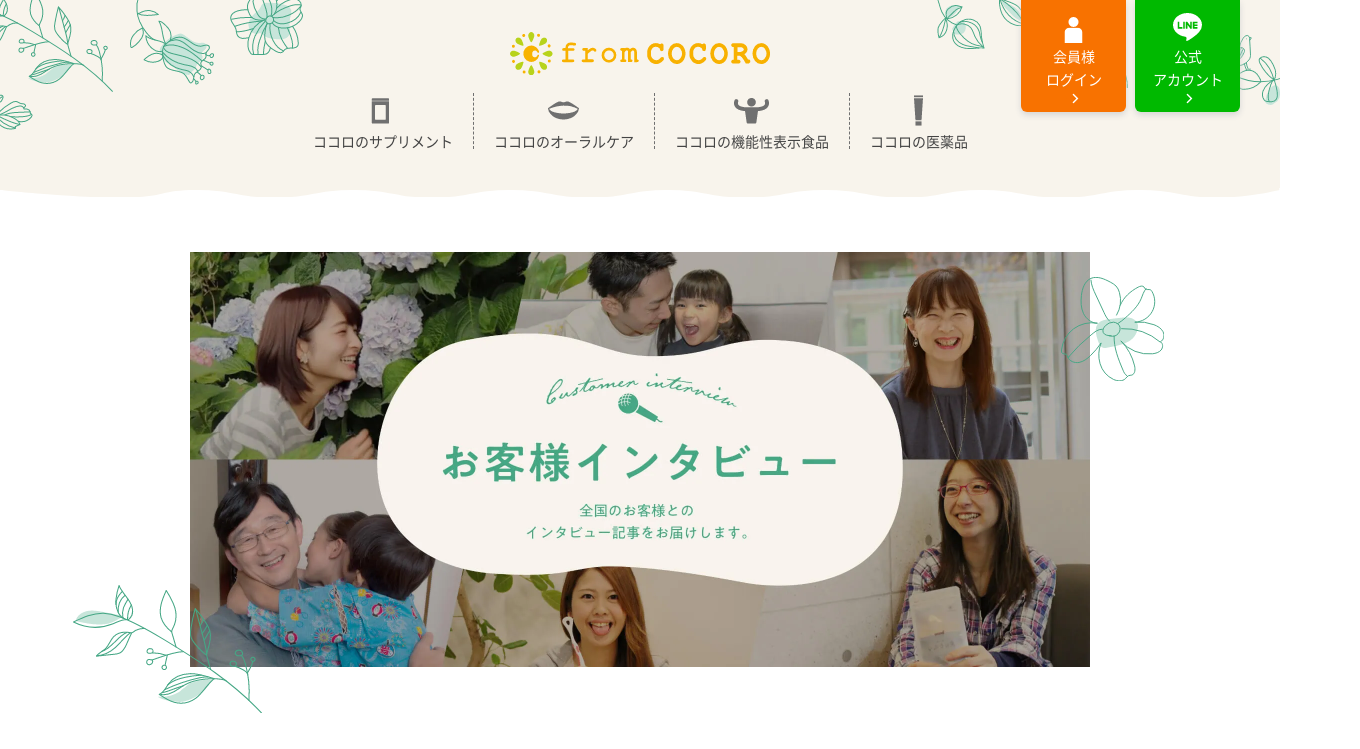

--- FILE ---
content_type: text/html; charset=UTF-8
request_url: https://www.fromcocoro.com/interview_tax/ibuki/
body_size: 15526
content:
<!DOCTYPE html>
<html dir="ltr" lang="ja">
<head prefix="og: http://ogp.me/ns# fb: http://ogp.me/ns/fb# website: http://ogp.me/ns/website#">
<!-- adesence -->
<script async src="https://pagead2.googlesyndication.com/pagead/js/adsbygoogle.js?client=ca-pub-3887120349225055"crossorigin="anonymous"></script>
<script>(function(w,d,s,l,i){w[l]=w[l]||[];w[l].push({'gtm.start':
new Date().getTime(),event:'gtm.js'});var f=d.getElementsByTagName(s)[0],
j=d.createElement(s),dl=l!='dataLayer'?'&l='+l:'';j.async=true;j.src=
'https://www.googletagmanager.com/gtm.js?id='+i+dl;f.parentNode.insertBefore(j,f);
})(window,document,'script','dataLayer','GTM-NBJV7VL');</script>
<script src="https://code.jquery.com/jquery-3.6.0.min.js" integrity="sha256-/xUj+3OJU5yExlq6GSYGSHk7tPXikynS7ogEvDej/m4=" crossorigin="anonymous"></script>
<script src="https://cdnjs.cloudflare.com/ajax/libs/jquery-cookie/1.4.1/jquery.cookie.min.js"></script>
<script src="https://cdn.jsdelivr.net/npm/js-cookie@3.0.1/dist/js.cookie.min.js"></script>
<script src="https://cdn.jsdelivr.net/npm/modaal@0.4.4/dist/js/modaal.min.js"></script>
<meta charset="UTF-8">
<title>いぶきの実 ｜ フロムココロホームページ</title>
<meta name="viewport" content="width=device-width, initial-scale=1, user-scalable=yes, minimum-scale=1, maximum-scale=1">
<meta name="format-detection" content="telephone=no,email=no,address=no">
<meta name="google-site-verification" content="iKiApIIE489EUP4pAaMqSxeslBslXqVpJphMtzKNngI" />
<link href="https://ugc-creative.com/ugc/css/api_reviews/embed.css" rel="stylesheet">
<link rel="stylesheet" href="https://cdn.jsdelivr.net/npm/modaal@0.4.4/dist/css/modaal.min.css">
<link href="https://fonts.googleapis.com/icon?family=Material+Icons|Material+Icons+Round" rel="stylesheet">
<link rel="stylesheet" href="https://www.fromcocoro.com/cs/iine_app/newiine.css">
<meta name='robots' content='index, follow, max-image-preview:large, max-snippet:-1, max-video-preview:-1' />

	<!-- This site is optimized with the Yoast SEO plugin v18.6 - https://yoast.com/wordpress/plugins/seo/ -->
	<meta name="description" content="いぶきの実 の一覧ページです。" />
	<link rel="canonical" href="https://www.fromcocoro.com/interview_tax/ibuki/" />
	<link rel="next" href="https://www.fromcocoro.com/interview_tax/ibuki/page/2/" />
	<meta property="og:locale" content="ja_JP" />
	<meta property="og:type" content="article" />
	<meta property="og:title" content="いぶきの実 ｜ フロムココロホームページ" />
	<meta property="og:description" content="いぶきの実 の一覧ページです。" />
	<meta property="og:url" content="https://www.fromcocoro.com/interview_tax/ibuki/" />
	<meta property="og:site_name" content="フロムココロホームページ" />
	<meta name="twitter:card" content="summary_large_image" />
	<script type="application/ld+json" class="yoast-schema-graph">{"@context":"https://schema.org","@graph":[{"@type":"WebSite","@id":"https://www.fromcocoro.com/#website","url":"https://www.fromcocoro.com/","name":"フロムココロホームページ","description":"こころからの笑顔をあなたへ","potentialAction":[{"@type":"SearchAction","target":{"@type":"EntryPoint","urlTemplate":"https://www.fromcocoro.com/?s={search_term_string}"},"query-input":"required name=search_term_string"}],"inLanguage":"ja"},{"@type":"CollectionPage","@id":"https://www.fromcocoro.com/interview_tax/ibuki/#webpage","url":"https://www.fromcocoro.com/interview_tax/ibuki/","name":"いぶきの実 ｜ フロムココロホームページ","isPartOf":{"@id":"https://www.fromcocoro.com/#website"},"description":"いぶきの実 の一覧ページです。","breadcrumb":{"@id":"https://www.fromcocoro.com/interview_tax/ibuki/#breadcrumb"},"inLanguage":"ja","potentialAction":[{"@type":"ReadAction","target":["https://www.fromcocoro.com/interview_tax/ibuki/"]}]},{"@type":"BreadcrumbList","@id":"https://www.fromcocoro.com/interview_tax/ibuki/#breadcrumb","itemListElement":[{"@type":"ListItem","position":1,"name":"ホーム","item":"https://www.fromcocoro.com/"},{"@type":"ListItem","position":2,"name":"サプリメント","item":"https://www.fromcocoro.com/interview_tax/supplement/"},{"@type":"ListItem","position":3,"name":"いぶきの実"}]}]}</script>
	<!-- / Yoast SEO plugin. -->


<link rel='stylesheet' id='wp-block-library-css'  href='https://www.fromcocoro.com/wp/wp-includes/css/dist/block-library/style.min.css?ver=5.9.3' type='text/css' media='all' />
<style id='global-styles-inline-css' type='text/css'>
body{--wp--preset--color--black: #000000;--wp--preset--color--cyan-bluish-gray: #abb8c3;--wp--preset--color--white: #ffffff;--wp--preset--color--pale-pink: #f78da7;--wp--preset--color--vivid-red: #cf2e2e;--wp--preset--color--luminous-vivid-orange: #ff6900;--wp--preset--color--luminous-vivid-amber: #fcb900;--wp--preset--color--light-green-cyan: #7bdcb5;--wp--preset--color--vivid-green-cyan: #00d084;--wp--preset--color--pale-cyan-blue: #8ed1fc;--wp--preset--color--vivid-cyan-blue: #0693e3;--wp--preset--color--vivid-purple: #9b51e0;--wp--preset--gradient--vivid-cyan-blue-to-vivid-purple: linear-gradient(135deg,rgba(6,147,227,1) 0%,rgb(155,81,224) 100%);--wp--preset--gradient--light-green-cyan-to-vivid-green-cyan: linear-gradient(135deg,rgb(122,220,180) 0%,rgb(0,208,130) 100%);--wp--preset--gradient--luminous-vivid-amber-to-luminous-vivid-orange: linear-gradient(135deg,rgba(252,185,0,1) 0%,rgba(255,105,0,1) 100%);--wp--preset--gradient--luminous-vivid-orange-to-vivid-red: linear-gradient(135deg,rgba(255,105,0,1) 0%,rgb(207,46,46) 100%);--wp--preset--gradient--very-light-gray-to-cyan-bluish-gray: linear-gradient(135deg,rgb(238,238,238) 0%,rgb(169,184,195) 100%);--wp--preset--gradient--cool-to-warm-spectrum: linear-gradient(135deg,rgb(74,234,220) 0%,rgb(151,120,209) 20%,rgb(207,42,186) 40%,rgb(238,44,130) 60%,rgb(251,105,98) 80%,rgb(254,248,76) 100%);--wp--preset--gradient--blush-light-purple: linear-gradient(135deg,rgb(255,206,236) 0%,rgb(152,150,240) 100%);--wp--preset--gradient--blush-bordeaux: linear-gradient(135deg,rgb(254,205,165) 0%,rgb(254,45,45) 50%,rgb(107,0,62) 100%);--wp--preset--gradient--luminous-dusk: linear-gradient(135deg,rgb(255,203,112) 0%,rgb(199,81,192) 50%,rgb(65,88,208) 100%);--wp--preset--gradient--pale-ocean: linear-gradient(135deg,rgb(255,245,203) 0%,rgb(182,227,212) 50%,rgb(51,167,181) 100%);--wp--preset--gradient--electric-grass: linear-gradient(135deg,rgb(202,248,128) 0%,rgb(113,206,126) 100%);--wp--preset--gradient--midnight: linear-gradient(135deg,rgb(2,3,129) 0%,rgb(40,116,252) 100%);--wp--preset--duotone--dark-grayscale: url('#wp-duotone-dark-grayscale');--wp--preset--duotone--grayscale: url('#wp-duotone-grayscale');--wp--preset--duotone--purple-yellow: url('#wp-duotone-purple-yellow');--wp--preset--duotone--blue-red: url('#wp-duotone-blue-red');--wp--preset--duotone--midnight: url('#wp-duotone-midnight');--wp--preset--duotone--magenta-yellow: url('#wp-duotone-magenta-yellow');--wp--preset--duotone--purple-green: url('#wp-duotone-purple-green');--wp--preset--duotone--blue-orange: url('#wp-duotone-blue-orange');--wp--preset--font-size--small: 13px;--wp--preset--font-size--medium: 20px;--wp--preset--font-size--large: 36px;--wp--preset--font-size--x-large: 42px;}.has-black-color{color: var(--wp--preset--color--black) !important;}.has-cyan-bluish-gray-color{color: var(--wp--preset--color--cyan-bluish-gray) !important;}.has-white-color{color: var(--wp--preset--color--white) !important;}.has-pale-pink-color{color: var(--wp--preset--color--pale-pink) !important;}.has-vivid-red-color{color: var(--wp--preset--color--vivid-red) !important;}.has-luminous-vivid-orange-color{color: var(--wp--preset--color--luminous-vivid-orange) !important;}.has-luminous-vivid-amber-color{color: var(--wp--preset--color--luminous-vivid-amber) !important;}.has-light-green-cyan-color{color: var(--wp--preset--color--light-green-cyan) !important;}.has-vivid-green-cyan-color{color: var(--wp--preset--color--vivid-green-cyan) !important;}.has-pale-cyan-blue-color{color: var(--wp--preset--color--pale-cyan-blue) !important;}.has-vivid-cyan-blue-color{color: var(--wp--preset--color--vivid-cyan-blue) !important;}.has-vivid-purple-color{color: var(--wp--preset--color--vivid-purple) !important;}.has-black-background-color{background-color: var(--wp--preset--color--black) !important;}.has-cyan-bluish-gray-background-color{background-color: var(--wp--preset--color--cyan-bluish-gray) !important;}.has-white-background-color{background-color: var(--wp--preset--color--white) !important;}.has-pale-pink-background-color{background-color: var(--wp--preset--color--pale-pink) !important;}.has-vivid-red-background-color{background-color: var(--wp--preset--color--vivid-red) !important;}.has-luminous-vivid-orange-background-color{background-color: var(--wp--preset--color--luminous-vivid-orange) !important;}.has-luminous-vivid-amber-background-color{background-color: var(--wp--preset--color--luminous-vivid-amber) !important;}.has-light-green-cyan-background-color{background-color: var(--wp--preset--color--light-green-cyan) !important;}.has-vivid-green-cyan-background-color{background-color: var(--wp--preset--color--vivid-green-cyan) !important;}.has-pale-cyan-blue-background-color{background-color: var(--wp--preset--color--pale-cyan-blue) !important;}.has-vivid-cyan-blue-background-color{background-color: var(--wp--preset--color--vivid-cyan-blue) !important;}.has-vivid-purple-background-color{background-color: var(--wp--preset--color--vivid-purple) !important;}.has-black-border-color{border-color: var(--wp--preset--color--black) !important;}.has-cyan-bluish-gray-border-color{border-color: var(--wp--preset--color--cyan-bluish-gray) !important;}.has-white-border-color{border-color: var(--wp--preset--color--white) !important;}.has-pale-pink-border-color{border-color: var(--wp--preset--color--pale-pink) !important;}.has-vivid-red-border-color{border-color: var(--wp--preset--color--vivid-red) !important;}.has-luminous-vivid-orange-border-color{border-color: var(--wp--preset--color--luminous-vivid-orange) !important;}.has-luminous-vivid-amber-border-color{border-color: var(--wp--preset--color--luminous-vivid-amber) !important;}.has-light-green-cyan-border-color{border-color: var(--wp--preset--color--light-green-cyan) !important;}.has-vivid-green-cyan-border-color{border-color: var(--wp--preset--color--vivid-green-cyan) !important;}.has-pale-cyan-blue-border-color{border-color: var(--wp--preset--color--pale-cyan-blue) !important;}.has-vivid-cyan-blue-border-color{border-color: var(--wp--preset--color--vivid-cyan-blue) !important;}.has-vivid-purple-border-color{border-color: var(--wp--preset--color--vivid-purple) !important;}.has-vivid-cyan-blue-to-vivid-purple-gradient-background{background: var(--wp--preset--gradient--vivid-cyan-blue-to-vivid-purple) !important;}.has-light-green-cyan-to-vivid-green-cyan-gradient-background{background: var(--wp--preset--gradient--light-green-cyan-to-vivid-green-cyan) !important;}.has-luminous-vivid-amber-to-luminous-vivid-orange-gradient-background{background: var(--wp--preset--gradient--luminous-vivid-amber-to-luminous-vivid-orange) !important;}.has-luminous-vivid-orange-to-vivid-red-gradient-background{background: var(--wp--preset--gradient--luminous-vivid-orange-to-vivid-red) !important;}.has-very-light-gray-to-cyan-bluish-gray-gradient-background{background: var(--wp--preset--gradient--very-light-gray-to-cyan-bluish-gray) !important;}.has-cool-to-warm-spectrum-gradient-background{background: var(--wp--preset--gradient--cool-to-warm-spectrum) !important;}.has-blush-light-purple-gradient-background{background: var(--wp--preset--gradient--blush-light-purple) !important;}.has-blush-bordeaux-gradient-background{background: var(--wp--preset--gradient--blush-bordeaux) !important;}.has-luminous-dusk-gradient-background{background: var(--wp--preset--gradient--luminous-dusk) !important;}.has-pale-ocean-gradient-background{background: var(--wp--preset--gradient--pale-ocean) !important;}.has-electric-grass-gradient-background{background: var(--wp--preset--gradient--electric-grass) !important;}.has-midnight-gradient-background{background: var(--wp--preset--gradient--midnight) !important;}.has-small-font-size{font-size: var(--wp--preset--font-size--small) !important;}.has-medium-font-size{font-size: var(--wp--preset--font-size--medium) !important;}.has-large-font-size{font-size: var(--wp--preset--font-size--large) !important;}.has-x-large-font-size{font-size: var(--wp--preset--font-size--x-large) !important;}
</style>
<link rel='stylesheet' id='contact-form-7-css'  href='https://www.fromcocoro.com/wp/wp-content/plugins/contact-form-7/includes/css/styles.css?ver=5.5.6' type='text/css' media='all' />
<link rel='stylesheet' id='ez-toc-css'  href='https://www.fromcocoro.com/wp/wp-content/plugins/easy-table-of-contents/assets/css/screen.min.css?ver=2.0.57.1' type='text/css' media='all' />
<style id='ez-toc-inline-css' type='text/css'>
div#ez-toc-container .ez-toc-title {font-size: 120%;}div#ez-toc-container .ez-toc-title {font-weight: 500;}div#ez-toc-container ul li {font-size: 95%;}div#ez-toc-container nav ul ul li ul li {font-size: %!important;}div#ez-toc-container {background: #fff;border: 1px solid #3ca3b4;width: 100%;}div#ez-toc-container p.ez-toc-title , #ez-toc-container .ez_toc_custom_title_icon , #ez-toc-container .ez_toc_custom_toc_icon {color: #444444;}div#ez-toc-container ul.ez-toc-list a {color: #444444;}div#ez-toc-container ul.ez-toc-list a:hover {color: #444444;}div#ez-toc-container ul.ez-toc-list a:visited {color: #444444;}
.ez-toc-container-direction {direction: ltr;}.ez-toc-counter ul{counter-reset: item ;}.ez-toc-counter nav ul li a::before {content: counters(item, ".", decimal) ". ";display: inline-block;counter-increment: item;flex-grow: 0;flex-shrink: 0;margin-right: .2em; float: left; }.ez-toc-widget-direction {direction: ltr;}.ez-toc-widget-container ul{counter-reset: item ;}.ez-toc-widget-container nav ul li a::before {content: counters(item, ".", decimal) ". ";display: inline-block;counter-increment: item;flex-grow: 0;flex-shrink: 0;margin-right: .2em; float: left; }
</style>
<link rel='stylesheet' id='notofont-css'  href='https://www.fromcocoro.com/wp/wp-content/themes/fromcocoro/common/font/notosubset.css?ver=201019' type='text/css' media='all' />
<link rel='stylesheet' id='main-css'  href='https://www.fromcocoro.com/wp/wp-content/themes/fromcocoro/common/css/main.css?ver=201019' type='text/css' media='all' />
<link rel='stylesheet' id='blog-css'  href='https://www.fromcocoro.com/wp/wp-content/themes/fromcocoro/common/css/blog.css?ver=201019' type='text/css' media='all' />
<link rel='stylesheet' id='interview-css'  href='https://www.fromcocoro.com/wp/wp-content/themes/fromcocoro/common/css/interview.css?ver=201019' type='text/css' media='all' />
<link rel='stylesheet' id='site-reviews-css'  href='https://www.fromcocoro.com/wp/wp-content/plugins/site-reviews/assets/styles/default.css?ver=6.11.4' type='text/css' media='all' />
<style id='site-reviews-inline-css' type='text/css'>
.glsr-star-empty,.glsr-star-rating--stars[class*=" s"]>span{background-image:url(https://www.fromcocoro.com/wp/wp-content/plugins/site-reviews/assets/images/stars/default/star-empty.svg)!important}.glsr-field-is-invalid .glsr-star-rating--stars[class*=" s"]>span{background-image:url(https://www.fromcocoro.com/wp/wp-content/plugins/site-reviews/assets/images/stars/default/star-error.svg)!important}.glsr-star-half{background-image:url(https://www.fromcocoro.com/wp/wp-content/plugins/site-reviews/assets/images/stars/default/star-half.svg)!important}.glsr-star-full,.glsr-star-rating--stars[class*=" s"]>span.gl-active,.glsr-star-rating--stars[class*=" s"]>span.gl-active.gl-selected{background-image:url(https://www.fromcocoro.com/wp/wp-content/plugins/site-reviews/assets/images/stars/default/star-full.svg)!important}

</style>
<link rel="icon" href="https://www.fromcocoro.com/wp/wp-content/uploads/2019/04/cropped-fromcocorologo-32x32.png" sizes="32x32" />
<link rel="icon" href="https://www.fromcocoro.com/wp/wp-content/uploads/2019/04/cropped-fromcocorologo-192x192.png" sizes="192x192" />
<link rel="apple-touch-icon" href="https://www.fromcocoro.com/wp/wp-content/uploads/2019/04/cropped-fromcocorologo-180x180.png" />
<meta name="msapplication-TileImage" content="https://www.fromcocoro.com/wp/wp-content/uploads/2019/04/cropped-fromcocorologo-270x270.png" />
		<style type="text/css" id="wp-custom-css">
			   .css-cancel{
  display: inline-block;
  position: absolute;
  margin: 0 20px 0 7px;
  padding: 0;
  width: 4px;
  height: 20px;
  background: #000;
  transform: rotate(45deg);
	 top: 0;
		right: -10px;
}
.css-cancel:before{
  display: block;
  content: "";
  position: absolute;
  top: 50%;
  left: -8px;
  width: 20px;
  height: 4px;
	margin-top: -2px;
	background: #000;}
@media screen and (min-width: 641px) {
  .mobile {
    display: none;
  }
}
@media screen and (max-width: 640px) {
  .pc {
    display: none;
  }
}
.overlap{
	position:relative;
}
.abs{
	position:absolute;
}
.newbtn{
	bottom:10%;
	margin-left:17%;
	width:68%;
}
.newbtn02{
	bottom:47%;
	margin-left:16%;
	width:68%;
}
.newbtn_sp{
    bottom: -20%;
    margin-left: 17%;
    width: 68%;
}
.newbtn02_sp{
	bottom:15%;
	margin-left:16%;
	width:68%;
}
@media screen and (min-width: 641px) {
.oral_set{
	margin:0 auto;
	width:50%;
}
}
@media screen and (max-width: 640px) {
.oral_set{
	margin:0 auto;
	width:100%;
}
}
@media screen and (min-width: 641px) {
.oral_setbtn{
	margin:0 auto;
	width:40%;
	margin-top:3%;
}
}
@media screen and (max-width: 640px) {
.oral_setbtn{
	margin:0 auto;
	width:100%;
	margin-top:3%;
}
}
@media screen and (min-width: 641px) and (max-width:1016px) {
.step1_01{
	margin-left: 4%;
	width: 22%;
	margin-top: 15%;
	z-index: 1;
}
}
@media screen and (min-width: 1017px) {
.step1_01{
	margin-left: 4%;
	width: 22%;
	margin-top: 13%;
	z-index: 1;
}
}
@media screen and (max-width: 640px) {
.step1_01{
	margin-left: 8%;
	width: 31%;
	margin-top: 24%;
	z-index: 1;
}
}
@media screen and (min-width: 641px) and (max-width:1016px){
.step1{
	margin-left: 40%;
	width: 22%;
	margin-top: 15%;
	z-index: 1;
}
}
@media screen and (min-width: 1017px) {
.step1{
	margin-left: 40%;
	width: 22%;
	margin-top: 13%;
	z-index: 1;
}
}
@media screen and (max-width: 640px) {
.step1{
	margin-left: 59%;
	width: 31%;
	margin-top: 24%;
	z-index: 1;
}
}
@media screen and (min-width: 1017px) {
.step2{
	margin-left: 75%;
	width: 22%;
	margin-top: 13%;
	z-index: 1;
}
}
@media screen and (min-width: 641px) and (max-width:1016px) {
.step2{
	margin-left: 4%;
	width: 22%;
	margin-top: 70%;
	z-index: 1;
}
}
@media screen and (max-width: 640px) {
.step2{
	margin-left: 8%;
	width: 31%;
	margin-top: 143%;
	z-index: 1;
}
}
@media screen and (min-width: 1017px) {
.step3{
	margin-left: 4%;
	width: 22%;
	margin-top: 67%;
	z-index: 1;
}
}
@media screen and (min-width: 641px) and (max-width:1016px) {
.step3{
	margin-left: 34%;
	width: 22%;
	margin-top: 70%;
	z-index: 1;
}
}
@media screen and (max-width: 640px) {
.step3{
	margin-left: 59%;
	width: 31%;
	margin-top: 143%;
	z-index: 1;
}
}
@media screen and (min-width: 1017px) {
.step4{
	margin-left: 40%;
	width: 22%;
	margin-top: 63%;
	z-index: 1;
}
}
@media screen and (min-width: 641px) and (max-width:1016px) {
.step4{
	margin-left: 4%;
	width: 22%;
	margin-top: 118%;
	z-index: 1;
}
}
@media screen and (max-width: 640px) {
.step4{
	margin-left: 8%;
	width: 31%;
	margin-top: 243%;
	z-index: 1;
}
}
@media screen and (min-width: 1017px) {
.step5{
	margin-left: 75%;
	width: 22%;
	margin-top: 60%;
	z-index: 1;
}
}
@media screen and (min-width: 641px) and (max-width:1016px) {
.step5{
	margin-left: 40%;
	width: 22%;
	margin-top: 115%;
	z-index: 1;
}
}
@media screen and (max-width: 640px) {
.step5{
	margin-left: 59%;
	width: 31%;
	margin-top: 239%;
	z-index: 1;
}
}
/* パソコンで見たときは"pc"のclassがついた画像が表示される */
.pc1125 { display: block !important; }
.sp1125 { display: none !important; }
 
/* スマートフォンで見たときは"sp"のclassがついた画像が表示される */
@media only screen and (max-width: 640px) {
    .pc1125 { display: none !important; }
    .sp1125 { display: block !important; }
}		</style>
		<script type="text/javascript">
	window.onload = function(){
    // URLのクエリストリングを取得する
    const queryString = window.location.search;
        
    // クエリストリングを解析してパラメータを取得する
    const urlParams = new URLSearchParams(queryString);
        
    // パラメータを取得する
    const prod = urlParams.get('prod');        
    const userId = urlParams.get('userid');        
	// 取得したパラメータをコンソールに表示する
    console.log('名前：' + prod);
    console.log('ユーザー：' + userId);
	const prodInput = document.querySelector("input[name='text-412']");
	if (prod !== null) prodInput.value = prod;
	const useridInput = document.querySelector("input[name='text-134']");
	if (userId !== null) useridInput.value = userId;
}
$(document).ready(function() {
  $(".js-modal").modaal({
    overlay_close:false,//モーダル背景クリック時に閉じる
  });
});

//画像
$(".js-modal-gallery").modaal({
  overlay_close:false,//モーダル背景クリック時に閉じる
  type: 'image'
});
</script>
</head>
<body class="archive tax-interview_tax term-ibuki term-19">
<!-- Header -->
<header class="Header" id="Header">
	<div class="HeaderBg">
		<div class="Header__outer">
			<div class="Header__inner">
								<p class="HeaderLogo"><a href="https://www.fromcocoro.com/"><img src="https://www.fromcocoro.com/wp/wp-content/themes/fromcocoro/common/img/common_logo_01.svg" alt="フロムココロ会社ロゴ"></a></p>
								<nav class="HeaderNav">
					<p class="HeaderNavList__item HeaderNavList__item--ttl">商品カテゴリ</p>
					<ul class="HeaderNavList HeaderNavList--01 u-TextSize--14">
													<li class="HeaderNavList__item HeaderNavList__item--01">
								<a href="https://www.fromcocoro.com/series/supplement/" class="HeaderNavList__link HeaderNavList__link--01">
									<svg xmlns="http://www.w3.org/2000/svg" preserveAspectRatio="xMinYMid" width="40" height="40" viewBox="0 0 40 40" class="HeaderSvgIcon HeaderSvgIcon--01"><g fill="#707070"><path d="M10 33.833a1.144 1.144 0 0 0 1.14 1.14h17.574a1.144 1.144 0 0 0 1.14-1.14V9.408H10zm3.847-19.369a.667.667 0 0 1 .665-.665h10.83a.667.667 0 0 1 .665.665v15.444a.667.667 0 0 1-.665.665h-10.83a.667.667 0 0 1-.665-.665z"/><path d="M29.854 7.136A1.141 1.141 0 0 0 28.714 6H11.14A1.141 1.141 0 0 0 10 7.136v1.7h19.854z"/></g></svg>ココロのサプリメント
								</a>
							</li>
																			<li class="HeaderNavList__item HeaderNavList__item--02">
								<a href="https://www.fromcocoro.com/series/oralcare/" class="HeaderNavList__link HeaderNavList__link--02">
									<svg xmlns="http://www.w3.org/2000/svg" preserveAspectRatio="xMinYMid" width="31.053" height="18.211" viewBox="0 0 31.053 18.211" class="HeaderSvgIcon HeaderSvgIcon--02"><g id="グループ_1980" data-name="グループ 1980" transform="translate(-25.52 -35.264)"><path id="パス_4035" data-name="パス 4035" d="M25.58,67.608a9.2,9.2,0,0,0,2.62,5.574c2.749,3.4,7.075,5.15,12.767,5.485h0c5.8-.3,10.2-2.03,12.986-5.469a9.593,9.593,0,0,0,2.653-5.708l-1,.05c-1.073,2.187-3.461,4.439-14.421,5.115v0c-11.147-.662-13.576-2.91-14.656-5.112Z" transform="translate(-0.048 -25.192)" fill="#707070"/><path id="パス_4036" data-name="パス 4036" d="M26.839,42.7A33.369,33.369,0,0,1,33.7,40.45a45.46,45.46,0,0,1,6.832-.955,5.127,5.127,0,0,1,.989-.008c2.625.232,5.118.048,6.834.637a31.025,31.025,0,0,1,6.86,2.57,1.433,1.433,0,0,0,.992.055l.055-.017a.437.437,0,0,0,.127-.775c-3.941-2.811-7.882-5.622-10.485-6.5a3.63,3.63,0,0,0-2.554.093,7.086,7.086,0,0,1-2.34.657v0a7.247,7.247,0,0,1-2.3-.655,3.63,3.63,0,0,0-2.554-.093c-2.563.868-6.421,3.605-10.3,6.372a.786.786,0,0,0-.32.487C25.444,42.762,25.837,42.916,26.839,42.7Z" fill="#707070"/></g></svg>ココロのオーラルケア
								</a>
							</li>
																			<li class="HeaderNavList__item HeaderNavList__item--03">
								<a href="https://www.fromcocoro.com/series/foods-with-functional-claims/" class="HeaderNavList__link HeaderNavList__link--03">
								<svg xmlns="http://www.w3.org/2000/svg" preserveAspectRatio="xMinYMid" width="34.407" height="26.124" viewBox="0 0 34.407 26.124" class="HeaderSvgIcon HeaderSvgIcon--03"><g id="グループ_1979" data-name="グループ 1979" transform="translate(-66.784 -293.624)"><circle id="楕円形_60" data-name="楕円形 60" cx="4.301" cy="4.301" r="4.301" transform="translate(79.191 294.681) rotate(-7.054)" fill="#707070"/><path id="パス_4034" data-name="パス 4034" d="M100.745,302.941a1.937,1.937,0,0,0-3.7,1.138c.66,2.146-.049,3.039-.283,3.333-.852,1.073-2.782,1.85-5.436,2.189-.527.067-1.038.118-1.513.147a1.851,1.851,0,0,0-.258-.011H78.424a1.831,1.831,0,0,0-.262.012c-.454-.028-.942-.073-1.447-.136-2.685-.334-4.636-1.116-5.5-2.2-.234-.294-.944-1.188-.284-3.336a1.937,1.937,0,0,0-3.7-1.139,8.69,8.69,0,0,0-.373,3.807,6.355,6.355,0,0,0,1.329,3.079c1.538,1.933,4.246,3.154,8.05,3.627.477.059.941.1,1.382.134L79.24,325.07a1.128,1.128,0,0,0,1.039.979H87.7a1.127,1.127,0,0,0,1.039-.979l1.621-11.482c.441-.031.9-.075,1.382-.134,3.8-.474,6.512-1.694,8.05-3.628a6.358,6.358,0,0,0,1.329-3.078A8.7,8.7,0,0,0,100.745,302.941Z" transform="translate(0 -6.302)" fill="#707070"/></g></svg>ココロの機能性表示食品
								</a>
							</li>
																			<li class="HeaderNavList__item HeaderNavList__item--04">
								<a href="https://www.fromcocoro.com/series/cosmetics/" class="HeaderNavList__link HeaderNavList__link--04">
								<svg xmlns="http://www.w3.org/2000/svg" preserveAspectRatio="xMinYMid" width="8.278" height="30.174" viewBox="0 0 8.278 30.174" class="HeaderSvgIcon HeaderSvgIcon--04"><g id="グループ_1981" data-name="グループ 1981" transform="translate(-153.479 -397.846)"><rect id="長方形_428" data-name="長方形 428" width="8.279" height="1.774" transform="translate(153.479 397.846)" fill="#707070"/><rect id="長方形_429" data-name="長方形 429" width="5.573" height="4.205" transform="translate(154.832 423.815)" fill="#707070"/><path id="パス_4037" data-name="パス 4037" d="M160.4,429.343h-5.572l-1.353-22.158h8.279Z" transform="translate(0 -6.559)" fill="#707070"/></g></svg>ココロの医薬品
								</a>
							</li>
																	</ul>
					<p class="HeaderNavList__item HeaderNavList__item--ttl">その他のサービス</p>
					<ul class="HeaderNavList HeaderNavList--02 u-TextSize--14">
						<li class="HeaderNavList__item HeaderNavList__item--06">
							<a href="https://www.fromcocoro.com/fromcocoro/" class="HeaderNavList__link HeaderNavList__link--06">
								<svg xmlns="http://www.w3.org/2000/svg" preserveAspectRatio="xMinYMid" width="32.173" height="32.176" viewBox="0 0 32.173 32.176" class="HeaderSvgIcon HeaderSvgIcon--06"><g transform="translate(2416.496 -1436.496)"><path d="M-2357.591,1439.124a2.319,2.319,0,0,1,1.991-2.607,2.32,2.32,0,0,1,2.607,1.991,2.318,2.318,0,0,1,0,.615c0,1.265-1.725,5-2.3,5s-2.3-3.736-2.3-5" transform="translate(-45.129)" fill="#b8d31b"/><path d="M-2397.937,1458.24a2.6,2.6,0,0,1-.229-3.487,2.575,2.575,0,0,1,3.468.23c.9.9,2.318,4.751,1.916,5.154-.4.422-4.271-1-5.154-1.9" transform="translate(-13.616 -13.56)" fill="#b8d31b"/><path d="M-2413.872,1500.142a2.578,2.578,0,0,1-2.625-2.28,2.608,2.608,0,0,1,2.625-2.3c1.265,0,5,1.724,5,2.3,0,.556-3.737,2.28-5,2.28" transform="translate(0 -45.268)" fill="#b8d31b"/><path d="M-2376.567,1444.643a1.124,1.124,0,0,1,0-1.59,1.124,1.124,0,0,1,1.591,0,1.124,1.124,0,0,1,0,1.591h0a1.121,1.121,0,0,1-1.586,0l0,0" transform="translate(-30.349 -4.772)" fill="#f8b300"/><path d="M-2409.377,1479.2a1.131,1.131,0,0,1-1.131-1.131,1.131,1.131,0,0,1,1.131-1.131,1.131,1.131,0,0,1,1.131,1.131h0a1.133,1.133,0,0,1-1.131,1.131" transform="translate(-4.589 -30.998)" fill="#f8b300"/><path d="M-2408.033,1526.911a1.125,1.125,0,0,1-1.591,0,1.125,1.125,0,0,1,0-1.591,1.125,1.125,0,0,1,1.591,0h0a1.121,1.121,0,0,1,0,1.586l0,0" transform="translate(-5.014 -67.822)" fill="#f8b300"/><path d="M-2373.476,1559.6a1.131,1.131,0,0,1-1.131,1.131,1.131,1.131,0,0,1-1.131-1.131,1.131,1.131,0,0,1,1.131-1.131,1.146,1.146,0,0,1,1.131,1.131" transform="translate(-31.237 -93.483)" fill="#f8b300"/><path d="M-2325.765,1558.373a1.124,1.124,0,0,1,0,1.591,1.125,1.125,0,0,1-1.591,0,1.125,1.125,0,0,1,0-1.591h0a1.121,1.121,0,0,1,1.586,0l0,0" transform="translate(-68.065 -93.152)" fill="#f8b300"/><path d="M-2293.075,1523.7a1.131,1.131,0,0,1,1.131,1.131,1.131,1.131,0,0,1-1.131,1.131,1.131,1.131,0,0,1-1.131-1.131,1.158,1.158,0,0,1,1.131-1.131" transform="translate(-93.722 -66.83)" fill="#f8b300"/><path d="M-2294.387,1476.109a1.125,1.125,0,0,1,1.591,0,1.125,1.125,0,0,1,0,1.591,1.125,1.125,0,0,1-1.591,0h0a1.122,1.122,0,0,1,0-1.586l0,0" transform="translate(-93.33 -30.107)" fill="#f8b300"/><path d="M-2328.983,1443.3a1.131,1.131,0,0,1,1.131-1.131,1.131,1.131,0,0,1,1.131,1.131,1.131,1.131,0,0,1-1.131,1.131,1.121,1.121,0,0,1-1.131-1.11v-.021" transform="translate(-67.07 -4.348)" fill="#f8b300"/><path d="M-2395.117,1535.922a2.316,2.316,0,0,1-3.246.437,2.316,2.316,0,0,1-.437-3.246,2.317,2.317,0,0,1,.426-.429c.9-.9,4.751-2.318,5.155-1.916.422.4-1,4.254-1.9,5.155" transform="translate(-13.198 -72.195)" fill="#b8d31b"/><path d="M-2352.991,1546.577a2.32,2.32,0,0,1-1.991,2.607,2.321,2.321,0,0,1-2.607-1.991,2.362,2.362,0,0,1,0-.616c0-1.265,1.725-5,2.3-5s2.3,3.736,2.3,5" transform="translate(-45.13 -80.533)" fill="#b8d31b"/><path d="M-2317.084,1532.721a2.316,2.316,0,0,1,.438,3.246,2.316,2.316,0,0,1-3.246.438,2.317,2.317,0,0,1-.429-.426c-.9-.9-2.318-4.751-1.916-5.155.4-.422,4.253,1,5.155,1.9" transform="translate(-72.186 -72.234)" fill="#b8d31b"/><path d="M-2306.429,1495.495a2.32,2.32,0,0,1,2.607,1.991,2.32,2.32,0,0,1-1.992,2.607,2.328,2.328,0,0,1-.615,0c-1.265,0-5-1.724-5-2.3s3.736-2.3,5-2.3" transform="translate(-80.522 -45.2)" fill="#b8d31b"/><path d="M-2320.407,1455.07a2.577,2.577,0,0,1,3.468-.23,2.575,2.575,0,0,1-.23,3.468c-.9.9-4.751,2.318-5.155,1.916s1.034-4.253,1.916-5.155" transform="translate(-72.12 -13.627)" fill="#b8d31b"/><path d="M-2361.566,1486.68a.522.522,0,0,0-.1-.115.7.7,0,0,0-.479-.171.61.61,0,0,0-.479.171,1.314,1.314,0,0,0-.249.46,1.824,1.824,0,0,1-.709.881,1.978,1.978,0,0,1-1.149.306,2.193,2.193,0,0,1-1.093-.268,1.762,1.762,0,0,1-.728-.8,3.139,3.139,0,0,1-.25-1.36,2.786,2.786,0,0,1,.575-1.879,1.945,1.945,0,0,1,1.552-.651,1.861,1.861,0,0,1,1.016.249,2.239,2.239,0,0,1,.728.786,1.254,1.254,0,0,0,.342.441.73.73,0,0,0,.459.134.624.624,0,0,0,.459-.191c.039-.039.077-.1.115-.134a.687.687,0,0,0,.019-.342,6.267,6.267,0,0,0-.632-1.591,6.047,6.047,0,0,0-8.258-2.221,6.047,6.047,0,0,0-2.221,8.258,6.047,6.047,0,0,0,8.259,2.221h0a5.979,5.979,0,0,0,2.855-3.871.894.894,0,0,0-.038-.307" transform="translate(-32.989 -33.013)" fill="#f8b300"/></g></svg>フロムココロとは
							</a>
						</li>
						<li class="HeaderNavList__item HeaderNavList__item--07">
							<a href="https://www.fromcocoro.com/about/" class="HeaderNavList__link HeaderNavList__link--07">
								<svg xmlns="http://www.w3.org/2000/svg" preserveAspectRatio="xMinYMid" width="40" height="40" viewBox="0 0 40 40" class="HeaderSvgIcon HeaderSvgIcon--07"><path d="M36.474 8.434c-2.38-.611-11.415-2.085-16.048 8.509a.881.881 0 0 1-1.622 0C14.171 6.349 5.135 7.824 2.756 8.434a.85.85 0 0 0-.653.758c-1.579 13.985 15.48 13.079 15.48 13.079h.042a.89.89 0 0 1 .885.885v8.3a.89.89 0 0 0 .885.884h.484a.89.89 0 0 0 .885-.884v-8.3a.89.89 0 0 1 .885-.885s17.059.927 15.48-13.079a.9.9 0 0 0-.655-.758z" fill="#707070"/></svg>ものづくりへのこだわり
							</a>
						</li>
 						<li class="HeaderNavList__item HeaderNavList__item--08">
							<a href="https://www.fromcocoro.com/qa/" class="HeaderNavList__link HeaderNavList__link--08">
								<svg xmlns="http://www.w3.org/2000/svg" preserveAspectRatio="xMinYMid" width="40" height="40" viewBox="0 0 40 40" class="HeaderSvgIcon HeaderSvgIcon--08"><g fill="#707070"><path d="M38.478 23.408c0-3.3-3.233-6.121-7.711-7.123a.463.463 0 0 0-.553.38c-.761 4.444-5.481 8.023-11.739 8.852a.427.427 0 0 0-.328.207 7.043 7.043 0 0 1-.761.951.459.459 0 0 0 0 .64 12.822 12.822 0 0 0 8.247 3.562.459.459 0 0 1 .38.277 4.857 4.857 0 0 0 2.887 2.472.472.472 0 0 0 .553-.709 3.653 3.653 0 0 1-.605-1.573.46.46 0 0 1 .415-.536c5.242-.674 9.215-3.717 9.215-7.4z"/><path d="M28.45 15.4c0-4.651-5.688-8.4-12.725-8.4C8.688 6.982 3 10.752 3 15.4c0 4.115 4.478 7.556 10.408 8.265a.454.454 0 0 1 .4.519 4.253 4.253 0 0 1-.813 2.006.454.454 0 0 0 .5.709 5.609 5.609 0 0 0 3.475-2.887.441.441 0 0 1 .38-.259c6.242-.535 11.1-4.063 11.1-8.353z"/></g></svg>よくあるご質問
							</a>
						</li> 
						<li class="HeaderNavList__item HeaderNavList__item--09">
							<a href="https://www.fromcocoro.com/news/" class="HeaderNavList__link HeaderNavList__link--09">
								<svg xmlns="http://www.w3.org/2000/svg" preserveAspectRatio="xMinYMid" width="40" height="40" viewBox="0 0 40 40" class="HeaderSvgIcon HeaderSvgIcon--09"><path d="M34.537 29.545a1.2 1.2 0 0 1-1.7 1.215L15.07 24.712a4.705 4.705 0 0 0-3.278.311l-4.238 2.43c-.848.48-1.554.085-1.554-.9V13.327c0-.989.706-1.413 1.554-.9l4.238 2.425a4.69 4.69 0 0 0 3.278.311l17.772-6.075a1.206 1.206 0 0 1 1.7 1.215z" fill="#707070"/></svg>お知らせ
							</a>
						</li>
						<li class="HeaderNavList__item HeaderNavList__item--10">
							<a href="https://www.fromcocoro.com/teikimatome/" class="HeaderNavList__link HeaderNavList__link--10">
								<svg xmlns="http://www.w3.org/2000/svg" preserveAspectRatio="xMinYMid" width="40" height="40" viewBox="0 0 40 40" class="HeaderSvgIcon HeaderSvgIcon--10"><g fill="#707070"><path d="M34.986 17.668c-1.3-1.535-2.2-2.271-3.289-2.271h-2.786a.474.474 0 0 0-.472.473v11.112a.474.474 0 0 0 .472.472h.516a3.213 3.213 0 0 1 6.425 0h1.053a.474.474 0 0 0 .472-.472v-4.773c-.002-1.663-.699-2.548-2.391-4.541zm.679 3.806h-5.54a.3.3 0 0 1-.291-.32v-4.042a.273.273 0 0 1 .279-.276h1.118c1.094 0 1.45.3 2.7 1.779a11.164 11.164 0 0 1 1.86 2.549c.046.104.014.31-.126.31z"/><path d="M32.639 25.223a2.3 2.3 0 1 0 2.3 2.3 2.3 2.3 0 0 0-2.3-2.3zm1.206 2.3a1.206 1.206 0 1 1-1.206-1.206 1.208 1.208 0 0 1 1.207 1.207z"/><path data-name="パス 3051" d="M26.89 11H3.48a.481.481 0 0 0-.48.48v15.49a.481.481 0 0 0 .48.48H6.9a3.213 3.213 0 0 1 6.424 0H26.89a.481.481 0 0 0 .48-.48V11.48a.481.481 0 0 0-.48-.48z"/><path d="M10.112 25.223a2.3 2.3 0 1 0 2.3 2.3 2.3 2.3 0 0 0-2.3-2.3zm1.206 2.3a1.206 1.206 0 1 1-1.206-1.206 1.208 1.208 0 0 1 1.206 1.207z"/></g></svg>定期便について
							</a>
						</li>
						<li class="HeaderNavList__item HeaderNavList__item--11">
							<a href="https://www.fromcocoro.com/interview/" class="HeaderNavList__link HeaderNavList__link--11">
								<svg xmlns="http://www.w3.org/2000/svg" preserveAspectRatio="xMinYMid" width="40" height="40" viewBox="0 0 40 40" class="HeaderSvgIcon HeaderSvgIcon--11"><g fill="#707070"><path d="M10.301 10.124a9.845 9.845 0 0 1 .582-1.055 7.911 7.911 0 0 0-1.011-.066c-.22 0-.438.024-.656.043a6.887 6.887 0 0 0-.7 1.09 11.58 11.58 0 0 1 1.785-.012z"/><path d="M10.104 10.557a11.5 11.5 0 0 0-1.829.056 10.481 10.481 0 0 0-.665 1.908 9.944 9.944 0 0 1 1.868.033 11.117 11.117 0 0 1 .626-1.997z"/><path d="M8.611 9.114a7.9 7.9 0 0 0-1.728.475 8.122 8.122 0 0 0-.6.914 14.709 14.709 0 0 1 1.708-.315 9.135 9.135 0 0 1 .62-1.074z"/><path d="M4.677 13.633a11.186 11.186 0 0 0-2.427 1.259 7.824 7.824 0 0 0-.249 2.046 12.138 12.138 0 0 1 2.487-1.15 11.183 11.183 0 0 1 .189-2.155z"/><path d="M5.427 11.206a13.418 13.418 0 0 0-1.553.575 7.818 7.818 0 0 0-.83 1.153 7.836 7.836 0 0 0-.592 1.295 12.227 12.227 0 0 1 2.327-1.1 10.7 10.7 0 0 1 .648-1.923z"/><path d="M6.078 9.975a7.829 7.829 0 0 0-1.429 1.017 16 16 0 0 1 1.042-.334c.134-.258.264-.484.387-.683z"/><path d="M9.243 15.329a11.417 11.417 0 0 1 .157-2.333 9.513 9.513 0 0 0-1.895-.02 11.378 11.378 0 0 0-.212 2.275 9.831 9.831 0 0 1 1.95.078z"/><path d="M7.762 10.676a15.063 15.063 0 0 0-1.767.366 10.206 10.206 0 0 0-.714 1.92 11.017 11.017 0 0 1 1.863-.4 11 11 0 0 1 .618-1.886z"/><path d="M4.93 15.656a10.928 10.928 0 0 1 1.917-.381 11.8 11.8 0 0 1 .2-2.248 10.763 10.763 0 0 0-1.88.432 10.7 10.7 0 0 0-.237 2.197z"/><path d="M17.704 17.396a7.872 7.872 0 0 0-.245-2.565 7.818 7.818 0 0 0-3.667-4.778 7.8 7.8 0 0 0-2.44-.9 9.028 9.028 0 0 0-.581 1.01 8.886 8.886 0 0 1 1.8.4l-.142.421a8.433 8.433 0 0 0-1.856-.386 10.543 10.543 0 0 0-.652 2.011 9.754 9.754 0 0 1 2.205.615l-.169.412a9.345 9.345 0 0 0-2.115-.589 11.048 11.048 0 0 0-.149 2.342 9.836 9.836 0 0 1 1.937.572l-.169.412a9.367 9.367 0 0 0-1.743-.522 12.162 12.162 0 0 0 .36 2.117l-.431.112a12.578 12.578 0 0 1-.378-2.307 9.417 9.417 0 0 0-1.967-.085 13.142 13.142 0 0 0 .485 3.017l-.429.12a13.588 13.588 0 0 1-.5-3.107 10.516 10.516 0 0 0-1.908.393 12.2 12.2 0 0 0 .378 2.6l-.431.111a12.669 12.669 0 0 1-.386-2.572 11.57 11.57 0 0 0-2.49 1.2 7.866 7.866 0 0 0 3.908 6.23 7.82 7.82 0 0 0 5.971.786 7.857 7.857 0 0 0 2.8-1.39 7.866 7.866 0 0 0 1.981-2.278 7.833 7.833 0 0 0 1.023-3.402z"/><path d="M36.603 30.575a2.058 2.058 0 0 1-2.338-.537 4.374 4.374 0 0 0-1.764-1.229l.845-1.464-14.743-9.377a8.8 8.8 0 0 1-1.114 3.306 8.737 8.737 0 0 1-1.908 2.27l15.339 8 1.1-1.905a3.52 3.52 0 0 1 1.519 1.009 2.829 2.829 0 0 0 2.228 1.032 3.121 3.121 0 0 0 1.209-.236z"/></g></svg>インタビュー
							</a>
						</li>
						<li class="HeaderNavList__item HeaderNavList__item--12">
							<a href="https://www.fromcocoro.com/dayori/" class="HeaderNavList__link HeaderNavList__link--12">
								<svg xmlns="http://www.w3.org/2000/svg" preserveAspectRatio="xMinYMid" width="40" height="40" viewBox="0 0 40 40" class="HeaderSvgIcon HeaderSvgIcon--12"><path d="M20.628 15.788a8.4 8.4 0 0 0 .8-6.483 4.476 4.476 0 0 0-.966-1.848 6.106 6.106 0 0 0-1.636-1.114c-1.7-.9-3.7-1.825-5.462-1.066-1.814.78-2.51 2.979-2.724 4.942a9.619 9.619 0 0 0 .569 5.077 4.623 4.623 0 0 0 3.994 2.828 8.691 8.691 0 0 0-10.187 7.675c-.038.375-.016.825.3 1.027s.76.045 1.068.251c.245.164.308.487.41.764a2.857 2.857 0 0 0 3.208 1.547 6.638 6.638 0 0 0 3.262-1.973 21.358 21.358 0 0 0 2.991-3.617 9.3 9.3 0 0 0-.287 5.967 7.274 7.274 0 0 0 3.829 4.493 3.031 3.031 0 0 0 3.363-.24c.282-.288.487-.675.854-.84a8.942 8.942 0 0 1 .929-.194c.959-.312 1.021-1.645.8-2.628a15.112 15.112 0 0 0-3.928-7.168 10.251 10.251 0 0 0 8.989 3.708 3.644 3.644 0 0 0 2.439-1.06 1.646 1.646 0 0 0-.191-2.389 2.167 2.167 0 0 0 .723-2.9 4.663 4.663 0 0 0-2.58-1.988 11.784 11.784 0 0 0-5.438-.729 5.87 5.87 0 0 0 4.874-8.818 1.12 1.12 0 0 0-.453-.488c-.43-.2-1.013.118-1.381-.18-.187-.151-.243-.412-.4-.6-.385-.467-1.136-.262-1.669.024a10.894 10.894 0 0 0-5.1 5.177" fill="#707070"/><path d="M18.837 21.683a2.558 2.558 0 0 0 2.032-.111 2.434 2.434 0 0 0 1.06-2.321 1.955 1.955 0 0 0-1.837-1.44 3.142 3.142 0 0 0-2.251.959 1.879 1.879 0 0 0-.648 2.032c.362.759 1.373.878 2.213.895" fill="#f8f4ec"/></svg>ココロだより
							</a>
						</li>
					</ul>
				</nav>
				<p class="HeaderBtn HeaderBtn--01 u-TextSize--14"><a href="https://shop.fromcocoro.com/Form/User/MyPage.aspx" class="HeaderBtn__link HeaderBtn__link--01"><span class="u-pc_dispInline">会員様<br></span>ログイン</a></p>
				<p class="HeaderBtn HeaderBtn--03 u-TextSize--14"><a href="https://ac-p01.catsys.jp/cl/51149a1cda5ca3h2/?bid=dH70U3f01160268U" class="HeaderBtn__link HeaderBtn__link--03">公式<br>アカウント</a></p>
				<p class="HeaderBtn HeaderBtn--02 u-TextSize--14 u-sp_dispBlock"><span class="HeaderBtn__link HeaderBtn__link--02">MENU <span class="HeaderBtnBorder">
					<span class="HeaderBtnBorder--01"></span>
					<span class="HeaderBtnBorder--02"></span>
					<span class="HeaderBtnBorder--03"></span>
				</span>
				</span>
				</p>
			</div>
		</div>
	</div>
	<svg xmlns="http://www.w3.org/2000/svg" preserveAspectRatio="xMinYMid" width="1629" height="12" viewBox="0 0 1629 12" class="HeaderSvg">
	<path d="M1591.591,463.823a210.5,210.5,0,0,1-26.656-1.52c-7.315-.916-13.316-2.113-19.67-3.38a229.052,229.052,0,0,0-51.622-5.272,236.742,236.742,0,0,0-29.06,1.576c-7.651.946-13.891,2.231-19.924,3.474l-.014,0c-6.1,1.256-12.41,2.556-20.214,3.516a244.019,244.019,0,0,1-29.788,1.6,250.478,250.478,0,0,1-29.925-1.59c-7.942-.955-14.455-2.248-20.754-3.5s-12.807-2.542-20.735-3.5a249.968,249.968,0,0,0-29.878-1.589,240.521,240.521,0,0,0-29.526,1.591c-7.71.955-13.916,2.249-19.917,3.5l-.008,0c-5.992,1.249-12.188,2.54-19.873,3.493a239.724,239.724,0,0,1-29.439,1.588,246.881,246.881,0,0,1-29.682-1.584c-7.85-.95-14.279-2.239-20.5-3.486l-.009,0c-6.251-1.253-12.714-2.549-20.637-3.506a282.483,282.483,0,0,0-59.935,0c-7.87.956-14.265,2.25-20.45,3.5-6.167,1.248-12.544,2.539-20.376,3.492a279.28,279.28,0,0,1-59.525-.008c-7.836-.956-14.2-2.251-20.36-3.5-6.135-1.248-12.475-2.539-20.261-3.49a243.356,243.356,0,0,0-29.534-1.585,240.524,240.524,0,0,0-29.424,1.585c-7.708.951-13.952,2.24-19.991,3.487l-.014,0c-6.062,1.252-12.331,2.547-20.1,3.5a242.728,242.728,0,0,1-29.647,1.594,248.816,248.816,0,0,1-29.828-1.587c-7.892-.952-14.357-2.243-20.609-3.492-6.268-1.252-12.747-2.546-20.669-3.5a250.14,250.14,0,0,0-29.959-1.592,245.448,245.448,0,0,0-29.779,1.593c-7.812.956-14.139,2.25-20.257,3.5s-12.413,2.54-20.186,3.492a277.518,277.518,0,0,1-59.264,0c-7.81-.952-14.162-2.243-20.3-3.491h-.006c-6.161-1.252-12.531-2.546-20.375-3.5a246.934,246.934,0,0,0-29.845-1.593,249.468,249.468,0,0,0-29.953,1.594c-7.905.956-14.357,2.251-20.6,3.5h-.006c-6.217,1.248-12.645,2.538-20.5,3.49a247.014,247.014,0,0,1-29.712,1.585,241.991,241.991,0,0,1-29.6-1.595c-7.757-.957-14.024-2.253-20.086-3.505-6.037-1.248-12.278-2.538-19.972-3.488a239.173,239.173,0,0,0-29.322-1.584c-23.351,0-32.864,2.255-42.936,4.643a166.424,166.424,0,0,1-20.042,3.771,306.167,306.167,0,0,1-36.389,1.759c-14.271,0-31.089-.535-49.987-1.59-15.119-.844-31.591-2.02-48.956-3.5-29.521-2.51-51.787-5.061-52.009-5.086V451H1672.308l0,2.651-.016.005c-.968.268-9.858,2.684-23.623,5.081-8.479,1.476-17.111,2.653-25.657,3.5C1612.332,463.288,1601.76,463.823,1591.591,463.823Z" transform="translate(-43 -451)" fill="#f8f4ec"/>
	</svg>
</header><main class="l-Main l-Underlayer">
<div class="Blog Interview l-Content">
	<section class="Blog__inner Interview__inner">
		<h1 class="Blog__ttl Interview__ttl--01">
			<picture class=""><source media="(max-width: 640px)" srcset="https://www.fromcocoro.com/wp/wp-content/themes/fromcocoro/common/img/interview/interview_ttl_01_sp.webp" type="image/webp"><source media="(max-width: 640px)" srcset="https://www.fromcocoro.com/wp/wp-content/themes/fromcocoro/common/img/interview/interview_ttl_01_sp.jpg"><source media="(min-width: 641px)" srcset="https://www.fromcocoro.com/wp/wp-content/themes/fromcocoro/common/img/interview/interview_ttl_01.webp" type="image/webp"><img src="https://www.fromcocoro.com/wp/wp-content/themes/fromcocoro/common/img/interview/interview_ttl_01_m.jpg" srcset="https://www.fromcocoro.com/wp/wp-content/themes/fromcocoro/common/img/interview/interview_ttl_01_m.jpg 1x, https://www.fromcocoro.com/wp/wp-content/themes/fromcocoro/common/img/interview/interview_ttl_01_l.jpg 2x" alt="お客様インタビュー 全国のお客様とのインタビュー記事をお届けします。"></picture>			<span class="Blog__img Interview__img--01"><img src="https://www.fromcocoro.com/wp/wp-content/themes/fromcocoro/common/img/blog/kenko/blog_img_01.svg" alt=""></span>
			<span class="Blog__img Interview__img--02"><img src="https://www.fromcocoro.com/wp/wp-content/themes/fromcocoro/common/img/interview/interview_img_02.svg" alt=""></span>
		</h1>
		<section class="InterviewSection">
			<h2 class="Interview__ttl Interview__ttl--02 u-Ttl"><span class="u-Ttl--large">Interview</span>お客様インタビュー</h2>
			<div class="BlogList u-TextSize" id="infinite">
				<article class="BlogList__item Infinite__item"><a href="https://www.fromcocoro.com/interview/biinterview1/" class="BlogList__link"><p class="BlogList__thumb Interview__thumb"><picture><img src="https://www.fromcocoro.com/wp/wp-content/uploads/2019/03/ibuki_01_sp-1.jpg" srcset="https://www.fromcocoro.com/wp/wp-content/uploads/2019/03/ibuki_01_sp-1.jpg 1x, https://www.fromcocoro.com/wp/wp-content/uploads/2019/03/ibuki_01_sp-1.jpg 2x" alt="いぶきの実を飲むと安心感がありますねのサムネイル"></picture></p><ul class="BlogList__catlist"><li class="BlogList__cat BlogList__catSeries BlogList__catSeries--supplement u-TextSize--14">サプリメント</li></ul><ul class="BlogList__catlist"><li class="BlogList__cat BlogList__catProduct BlogList__catProduct--supplement u-TextSize--14">いぶきの実</li></ul><h2 class="BlogList__ttl u-TextSize--18">いぶきの実を飲むと安心感がありますね</h2><div class="BlogList__content u-TextSize--14">広島県在住&emsp;H様</div></a></article><article class="BlogList__item Infinite__item"><a href="https://www.fromcocoro.com/interview/ibinterview02/" class="BlogList__link"><p class="BlogList__thumb Interview__thumb"><picture><img src="https://www.fromcocoro.com/wp/wp-content/uploads/2019/03/ibuki_01_sp-1.jpg" srcset="https://www.fromcocoro.com/wp/wp-content/uploads/2019/03/ibuki_01_sp-1.jpg 1x, https://www.fromcocoro.com/wp/wp-content/uploads/2019/03/ibuki_01_sp-1.jpg 2x" alt="目覚めがスッキリしました！のサムネイル"></picture></p><ul class="BlogList__catlist"><li class="BlogList__cat BlogList__catSeries BlogList__catSeries--supplement u-TextSize--14">サプリメント</li></ul><ul class="BlogList__catlist"><li class="BlogList__cat BlogList__catProduct BlogList__catProduct--supplement u-TextSize--14">いぶきの実</li></ul><h2 class="BlogList__ttl u-TextSize--18">目覚めがスッキリしました！</h2><div class="BlogList__content u-TextSize--14">東京都在住&emsp;W様</div></a></article><article class="BlogList__item Infinite__item"><a href="https://www.fromcocoro.com/interview/biinterview10/" class="BlogList__link"><p class="BlogList__thumb Interview__thumb"><picture><img src="https://www.fromcocoro.com/wp/wp-content/uploads/2019/03/ibuki_01_sp-1.jpg" srcset="https://www.fromcocoro.com/wp/wp-content/uploads/2019/03/ibuki_01_sp-1.jpg 1x, https://www.fromcocoro.com/wp/wp-content/uploads/2019/03/ibuki_01_sp-1.jpg 2x" alt="１ヶ月くらいで効果を実感しましたのサムネイル"></picture></p><ul class="BlogList__catlist"><li class="BlogList__cat BlogList__catSeries BlogList__catSeries--supplement u-TextSize--14">サプリメント</li></ul><ul class="BlogList__catlist"><li class="BlogList__cat BlogList__catProduct BlogList__catProduct--supplement u-TextSize--14">いぶきの実</li></ul><h2 class="BlogList__ttl u-TextSize--18">１ヶ月くらいで効果を実感しました</h2><div class="BlogList__content u-TextSize--14">大阪府在住&emsp;S様</div></a></article>			</div>
							<div class="Column__Pagenavi">
								</section>
	</section>
	<p class="InterviewList__ttl">シリーズを選んでインタビューを見る</p>
	<ul class="InterviewList InterviewList--series">
	<li class="InterviewList__item u-TextSize"><a href="https://www.fromcocoro.com/interview_tax/supplement"  class="InterviewList__link InterviewList__link--supplement">サプリメント</a></li><li class="InterviewList__item u-TextSize"><a href="https://www.fromcocoro.com/interview_tax/oralcare"  class="InterviewList__link InterviewList__link--oralcare">オーラルケア</a></li>	</ul>
	<p class="InterviewList__ttl">商品を選んでインタビューを見る</p>
	<ul class="InterviewList InterviewList--name">
	<li class="InterviewList__item u-TextSize"><a href="https://www.fromcocoro.com/interview_tax/bitan"  class="InterviewList__link InterviewList__link--oralcare">BITAN</a></li><li class="InterviewList__item u-TextSize"><a href="https://www.fromcocoro.com/interview_tax/frepure"  class="InterviewList__link InterviewList__link--oralcare">FREPURE</a></li><li class="InterviewList__item u-TextSize"><a href="https://www.fromcocoro.com/interview_tax/ibuki"  class="InterviewList__link InterviewList__link--supplement">いぶきの実</a></li><li class="InterviewList__item u-TextSize"><a href="https://www.fromcocoro.com/interview_tax/kaihou"  class="InterviewList__link InterviewList__link--supplement">海宝の力</a></li><li class="InterviewList__item u-TextSize"><a href="https://www.fromcocoro.com/interview_tax/zyunsui"  class="InterviewList__link InterviewList__link--supplement">潤睡ハーブ</a></li><li class="InterviewList__item u-TextSize"><a href="https://www.fromcocoro.com/interview_tax/kourei"  class="InterviewList__link InterviewList__link--supplement">高麗のめぐみ</a></li>	</ul>
</div>

</main><!-- / .l-Content -->

<!-- footer-->
<div style="display:none">
<p id="PageTop" class="PageTop">
	<span class="PageTop__inner"></span>
	<a href="https://ac-p01.catsys.jp/cl/51149a1cda5ca3h2/?bid=b4a2g0g9f01536aN" class="LineSpIcon"><img class="PageTop__sns" src="https://www.fromcocoro.com/wp/wp-content/themes/fromcocoro/common/img/footer/footer_icon_06.svg" alt="クーポンGET！"></a>
</p>
</div>

<footer class="Footer">
	<div class="Footer__inner Footer__inner--01 l-Content">
		<p class="FooterBtn FooterBtn--01 u-sp_dispBlock">
			<a href="https://ac-p01.catsys.jp/cl/51149a1cda5ca3h2/?bid=b4a2g0g9f01536aN" class="FooterBtn__link FooterBtn__link--01"><span class="FooterBtn__border">LINE公式アカウント</span></a>
		</p>
		<div class="Footer3Col Footer3Col--01">
			<div class="Footer3Col__col Footer3Col__col--01">
				<p class="Footer__ttl Footer__ttl--01 u-TextSize--18">営業日について</p>
				<div id="cal0" class="cal_wrapper">Calendar Loading</div>
				<p class="FooterCal__text FooterCal__text--01 u-TextSize--11"><span class="FooterCal__text FooterCal__text--red">赤字</span> お電話での受付・発送はお休みとなります。</p>
			</div>
			<div class="Footer3Col__col Footer3Col__col--02">
				<p class="Footer__ttl Footer__ttl--02 u-TextSize--18">ご注文方法について</p>
				<ul class="FooterList FooterList--01">
					<li class="FooterList__item FooterList__item--01"><span class="FooterList__text FooterList__text--03">インター<br class="u-tab_dispBlock">ネット</span>24時間受付・年中無休</li>
					<li class="FooterList__item FooterList__item--02"><a href="tel:0120-556-073">
						<span class="FooterList__text FooterList__text--04">TEL</span>
						<span class="FooterList__icon"><img src="https://www.fromcocoro.com/wp/wp-content/themes/fromcocoro/common/img/footer/footer_icon_05.svg" alt="フロムココロフリーダイヤル"></span>0120-556-073
						<p class="FooterList__text FooterList__text--01">受付時間／9:00〜18:00（土日祝休み）</p>
					</a></li>
					<li class="FooterList__item FooterList__item--03">
						<span class="FooterList__text FooterList__text--05">FAX</span>
						092-791-3943
						<p class="FooterList__text FooterList__text--02">受付時間／24時間受付</p>
					</li>
				</ul>
						<img src="https://www.fromcocoro.com/wp/wp-content/uploads/2025/10/weekday_hour_heatmap_CPH_9to17_cells_editable-2.jpg">
			</div>
			<div class="Footer3Col__col Footer3Col__col--03">
				<p class="u-Btn FooterBtn FooterBtn--02  u-sp_dispBlock">
					<a href="https://www.fromcocoro.com/qa/" class="u-Btn__link FooterBtn__link--02 u-TextSize--15">お問い合わせはこちら</a>
				</p>
				<p class="FooterBtn FooterBtn--01 u-pc_dispBlock">
					<a href="https://ac-p01.catsys.jp/cl/51149a1cda5ca3h2/?bid=b4a2g0g9f01536aN" class="FooterBtn__link FooterBtn__link--01"><span class="FooterBtn__border">LINEで<br>お得情報GET！</span></a>
				</p>
				<p class="FooterLogo"><img src="https://www.fromcocoro.com/wp/wp-content/themes/fromcocoro/common/img/common_logo_01.svg" alt="フロムココロ会社ロゴ"></p>
				<!--<address class="FooterAddress">〒810-0022<br class="u-pc_dispBlock">福岡県福岡市中央区薬院1-5-6-7F</address>-->
				<p class="u-Btn FooterBtn FooterBtn--02  u-pc_dispBlock">
					<a href="https://www.fromcocoro.com/qa/" class="u-Btn__link FooterBtn__link--02 u-TextSize--15">お問い合わせはこちら</a>
				</p>
			</div>
		</div>
	</div>

	<ul class="FooterNav FooterNav--01">
		<li class="FooterNav__item FooterNav__item--01"><a href="https://www.fromcocoro.com/kaisya/" class="FooterNav__link FooterNav__link--01">会社概要</a></li>
		<li class="FooterNav__item FooterNav__item--02"><a href="https://www.fromcocoro.com/kaisya/kojinjyouhou/" class="FooterNav__link FooterNav__link--02">個人情報保護方針</a></li>
		<li class="FooterNav__item FooterNav__item--03"><a href="https://www.fromcocoro.com/kaisya/tokutei/" class="FooterNav__link FooterNav__link--03">特定取引法に基づく表記</a></li>
	</ul>
	<ul class="FooterNav FooterNav--01">
		<li class="FooterNav__item FooterNav__item--01"><a href="https://www.toesella.com/" class="FooterNav__link FooterNav__link--01" alt="to esella公式ページ">to esella</a></li>
		<li class="FooterNav__item FooterNav__item--02"><a href="https://www.toesella.com/nine/" class="FooterNav__link FooterNav__link--02" alt="NNEファンデーション公式ページ">NNE</a></li>
		<li class="FooterNav__item FooterNav__item--03"><a href="https://www.fromcocoro.com/iyakuhin/" class="FooterNav__link FooterNav__link--03" alt="ドラッグココロ">医薬品販売について</a></li>
	</ul>
	<ul class="FooterNav FooterNav--01">
		<li class="FooterNav__item FooterNav__item--01"><a href="https://www.fromcocoro.com/kaori/" class="FooterNav__link FooterNav__link--03" alt="ドラッグココロ">FELICE</a></li>
		<li class="FooterNav__item FooterNav__item--02"><a href="https://www.fromcocoro.com/media/" class="FooterNav__link FooterNav__link--03" alt="ドラッグココロ">メディア</a></li>
		<li class="FooterNav__item FooterNav__item--03"><a href="https://www.fromcocoro.com/customer/" class="FooterNav__link FooterNav__link--03" alt="ドラッグココロ">カスタマーハラスメント対策について</a></li>
	</ul>
	<p class="FooterCopyRight">&copy;from COCORO.LTD.All Rights Reserved.</p>
</footer>
<!--prefetch js-->
<script src="//instant.page/1.1.0" type="module" integrity="sha384-EwBObn5QAxP8f09iemwAJljc+sU+eUXeL9vSBw1eNmVarwhKk2F9vBEpaN9rsrtp"></script>
<script type='text/javascript'>var wpcf7 = {"apiSettings":{"root":"https:\/\/www.fromcocoro.com\/wp-json\/contact-form-7\/v1","namespace":"contact-form-7\/v1"}};</script>
<script type='text/javascript'>var wpcf7cf_global_settings = {"ajaxurl":"https:\/\/www.fromcocoro.com\/wp\/wp-admin\/admin-ajax.php"};</script>
<script>wpcf7.cached = 0;</script>
<!-- この間には何も入れない -->
<script>

if (location.pathname == '/contact/' || location.pathname == '/skipcontact/') {
  var url = 'https://www.fromcocoro.com/contact/contact_thank/';
} else{
  var url = 'https://www.fromcocoro.com/contact/contact_thank/';
}

document.addEventListener( 'wpcf7mailsent', function( event ) {
  location = url; /* 遷移先のURL */
}, false );
</script><script type="text/javascript">
//wpcf7.cached = 0;
document.addEventListener( 
	'wpcf7mailsent', function( event ) {
		console.log("success");
    	document.getElementById('form_submit_popup').style.display = "block";
    }
, false );
</script>
<script type='text/javascript' src='https://www.fromcocoro.com/wp/wp-includes/js/dist/vendor/regenerator-runtime.min.js?ver=0.13.9' id='regenerator-runtime-js'></script>
<script type='text/javascript' src='https://www.fromcocoro.com/wp/wp-includes/js/dist/vendor/wp-polyfill.min.js?ver=3.15.0' id='wp-polyfill-js'></script>
<script type='text/javascript' id='contact-form-7-js-extra'>
/* <![CDATA[ */
var wpcf7 = {"api":{"root":"https:\/\/www.fromcocoro.com\/wp-json\/","namespace":"contact-form-7\/v1"}};
/* ]]> */
</script>
<script type='text/javascript' src='https://www.fromcocoro.com/wp/wp-content/plugins/contact-form-7/includes/js/index.js?ver=5.5.6' id='contact-form-7-js'></script>
<script type='text/javascript' src='https://www.fromcocoro.com/wp/wp-content/themes/fromcocoro/common/js/picturefill.js?ver=201019' id='picturefill-js'></script>
<script type='text/javascript' src='https://www.fromcocoro.com/wp/wp-content/themes/fromcocoro/common/js/common.js?ver=201019' id='common.js-js'></script>
<script type='text/javascript' src='https://www.fromcocoro.com/wp/wp-content/themes/fromcocoro/common/js/ofi.min.js?ver=201019' id='ofi-js'></script>
<script type='text/javascript' src='https://www.fromcocoro.com/wp/wp-content/themes/fromcocoro/common/js/cal/cal.js?ver=201019' id='cal-js'></script>
<script type='text/javascript' src='https://www.fromcocoro.com/wp/wp-content/plugins/wp-customer-reviews/js/wp-customer-reviews.js?ver=201019' id='wp-customer-reviews-js'></script>
<script type='text/javascript' src='https://www.fromcocoro.com/wp/wp-content/themes/fromcocoro/common/js/infinite/infinite-scroll.js?ver=201019' id='infinite-scroll-js'></script>
<script type='text/javascript' src='https://www.fromcocoro.com/wp/wp-content/themes/fromcocoro/common/js/infinite/autopager.js?ver=201019' id='autopager-js'></script>
<script type='text/javascript' src='https://www.fromcocoro.com/wp/wp-content/themes/fromcocoro/common/js/interview.js?ver=201019' id='interview-js'></script>
<script type='text/javascript' id='site-reviews-js-before'>
window.hasOwnProperty("GLSR")||(window.GLSR={Event:{on:()=>{}}});GLSR.action="glsr_action";GLSR.addons=[];GLSR.ajaxpagination=["#wpadminbar",".site-navigation-fixed"];GLSR.ajaxurl="https://www.fromcocoro.com/wp/wp-admin/admin-ajax.php";GLSR.captcha=[];GLSR.nameprefix="site-reviews";GLSR.starsconfig={"clearable":false,"tooltip":false};GLSR.state={"popstate":false};GLSR.text={closemodal:"Close Modal"};GLSR.urlparameter="reviews-page";GLSR.validationconfig={field:"glsr-field",form:"glsr-form","field_error":"glsr-field-is-invalid","field_message":"glsr-field-error","field_required":"glsr-required","field_valid":"glsr-field-is-valid","form_error":"glsr-form-is-invalid","form_message":"glsr-form-message","form_message_failed":"glsr-form-failed","form_message_success":"glsr-form-success","input_error":"glsr-is-invalid","input_valid":"glsr-is-valid"};GLSR.validationstrings={accepted:"This field must be accepted.",between:"This field value must be between %s and %s.",betweenlength:"This field must have between %s and %s characters.",email:"This field requires a valid e-mail address.",errors:"投稿に失敗しました。",max:"Maximum value for this field is %s.",maxlength:"This field allows a maximum of %s characters.",min:"Minimum value for this field is %s.",minlength:"This field requires a minimum of %s characters.",number:"This field requires a number.",pattern:"Please match the requested format.",regex:"Please match the requested format.",required:"入力されていません。",tel:"This field requires a valid telephone number.",url:"This field requires a valid website URL (make sure it starts with http or https).",unsupported:"The review could not be submitted because this browser is too old. Please try again with a modern browser."};GLSR.version="6.11.4";
</script>
<script type='text/javascript' src='https://www.fromcocoro.com/wp/wp-content/plugins/site-reviews/assets/scripts/site-reviews.js?ver=6.11.4' id='site-reviews-js'></script>
</body>
<!-- この間には何も入れない -->

</html>
<!-- https://www.fromcocoro.com/contact/ -->

--- FILE ---
content_type: text/html; charset=utf-8
request_url: https://www.google.com/recaptcha/api2/aframe
body_size: 152
content:
<!DOCTYPE HTML><html><head><meta http-equiv="content-type" content="text/html; charset=UTF-8"></head><body><script nonce="wKa0bLbDnWUTkLBFrrCGvg">/** Anti-fraud and anti-abuse applications only. See google.com/recaptcha */ try{var clients={'sodar':'https://pagead2.googlesyndication.com/pagead/sodar?'};window.addEventListener("message",function(a){try{if(a.source===window.parent){var b=JSON.parse(a.data);var c=clients[b['id']];if(c){var d=document.createElement('img');d.src=c+b['params']+'&rc='+(localStorage.getItem("rc::a")?sessionStorage.getItem("rc::b"):"");window.document.body.appendChild(d);sessionStorage.setItem("rc::e",parseInt(sessionStorage.getItem("rc::e")||0)+1);localStorage.setItem("rc::h",'1769016013182');}}}catch(b){}});window.parent.postMessage("_grecaptcha_ready", "*");}catch(b){}</script></body></html>

--- FILE ---
content_type: text/css
request_url: https://www.fromcocoro.com/cs/iine_app/newiine.css
body_size: 1051
content:
@charset "UTF-8";
/* iOSでのデフォルトスタイルをリセット */
button {
  -webkit-box-sizing: content-box;
  -webkit-appearance: button;
  -moz-appearance: button;
  appearance: button;
  border: none;
  -webkit-box-sizing: border-box;
  box-sizing: border-box;
}
button::-webkit-search-decoration {
  display: none;
}
button::focus {
  outline-offset: -2px;
}

button.newiine_btn {
  font-family: "メイリオ", Meiryo, "ヒラギノ角ゴシック", "Hiragino Sans", "Hiragino Kaku Gothic ProN", "ヒラギノ角ゴ ProN W3", sans-serif;
  position: relative;
  cursor: pointer;
  background: transparent;
  border: 1px solid;
  color: #afa9aa;
  font-size: 13px;
  border-radius: 20px;
  padding: 3px 13px;
  -webkit-transition: 0.3s;
  transition: 0.3s;
  margin-right: 10px;
}

button.newiine_btn:hover {
  background: #f1f1f1;
}

button.newiine_btn span.material-icons-round {
  font-size: 18px;
  vertical-align: sub;
}

button.newiine_btn.newiine_clickedtoday {
  color: #ed5d78;
  border-color: #ed5d78;
}

button.newiine_btn.newiine_clickedtoday:hover {
  background: #fff3f5;
}

button.newiine_btn.newiine_clicked {
  color: #ffffff;
  background: #ed5d78;
  border-color: #ed5d78;
}

button.newiine_btn.newiine_clicked:hover {
  background: #fd7f96;
  border-color: #fd7f96;
}

button.newiine_btn:before {
  position: absolute;
  content: "";
  display: block;
  margin: auto;
  visibility: hidden;
  width: 50px;
  height: 50px;
  border-radius: 50px;
  left: 0;
  top: 0;
  bottom: 0;
  right: 0;
  z-index: -1;
  -webkit-transition: all ease-out 0.5s;
  transition: all ease-out 0.5s;
  -webkit-transform: scale(0.5);
  transform: scale(0.5);
  background: #fd7f96;
}

button.newiine_btn:active {
  -webkit-transform: scale(0.92);
  transform: scale(0.92);
}

button.newiine_btn.newiine_animate:before {
  z-index: 1;
  -webkit-animation: newiine_animation ease-out 0.5s forwards;
  animation: newiine_animation ease-out 0.5s forwards;
}

div.newiine_thanks img {
  max-width: 100%;
}

button.newiine_btn div.newiine_thanks {
  /* ※ ↓お礼メッセージの吹き出しのサイズを変えたい場合はここを調整 */
  min-width: 300px;
  background: white;
  color: #333;
  text-align: left;
  font-size: 15px;
  border: 1px solid #efefef;
  border-radius: 10px;
  padding: 10px;
  filter: drop-shadow(0 2px 8px #cccccc7d);
  position: absolute;
  opacity: 0;
  transition: 0.3s;
  animation-duration: .5s;
  animation-fill-mode: both;
  z-index: 5;
  pointer-events: none;
}

button.newiine_btn div.newiine_thanks:after {
  content: '';
  width: 0px;
  height: 0px;
  position: absolute;
  left: 20px;
}

button.newiine_btn div.newiine_thanks_up {
  bottom: 140%;
  animation-name: newiine_thanks-up;
}

button.newiine_btn div.newiine_thanks_up:after {
  border-bottom: 10px solid transparent;
  border-left: 10px solid transparent;
  border-right: 10px solid transparent;
  border-top: 10px solid white;
  top: calc(100% - 1px);
}

button.newiine_btn div.newiine_thanks_down {
  top: 140%;
  animation-name: newiine_thanks-down;
}

button.newiine_btn div.newiine_thanks_down:after {
  border-top: 10px solid transparent;
  border-left: 10px solid transparent;
  border-right: 10px solid transparent;
  border-bottom: 10px solid white;
  bottom: calc(100% - 1px);
}

button.newiine_btn div.newiine_thanks_right {
  right: 0;
  left: auto;
}

button.newiine_btn div.newiine_thanks_right:after {
  left: auto;
  right: 20px;
} 

button.newiine_btn div.newiine_thanks p {
  margin: 10px auto;
}

.newiine_fadeout {
  animation : newiine_fadeOut 1s !important;
  animation-fill-mode: both;
}

/* newiine_type02 */

button.newiine_btn.newiine_type02 {
  text-align: center;
  word-break: keep-all;
  height: 60px;
  width: 60px;
  padding: 3px;
  border-radius: 30px;
  background: #f1f1f1;
  border: none;
}

button.newiine_btn.newiine_type02:hover {
  color: #fd7f96;
}

button.newiine_btn.newiine_type02.newiine_clickedtoday {
  color: #fd7f96;
  background: #fff3f5;
}

button.newiine_btn.newiine_type02.newiine_clicked {
  background: #fd7f96;
  color: #ffffff;
}

button.newiine_btn.newiine_type02.newiine_clicked:hover {
  color: #fff3f5;
}

button.newiine_btn.newiine_type02.newiine_animate:before {
  z-index: 1;
  -webkit-animation: newiine_animation_type02 ease-out 0.5s forwards;
  animation: newiine_animation_type02 ease-out 0.5s forwards;
}

@-webkit-keyframes newiine_animation {
  0% {
    visibility: visible;
    opacity: 1;
    -webkit-transform: scale(0.5);
    transform: scale(0.5);
  }
  100% {
    opacity: 0;
    -webkit-transform: scale(1.5);
    transform: scale(1.5);
    visibility: hidden;
  }
}

@keyframes newiine_animation {
  0% {
    visibility: visible;
    opacity: 1;
    -webkit-transform: scale(0.5);
    transform: scale(0.5);
  }
  100% {
    opacity: 0;
    -webkit-transform: scale(1.5);
    transform: scale(1.5);
    visibility: hidden;
  }
}

@-webkit-keyframes newiine_animation_type02 {
  0% {
    visibility: visible;
    opacity: 1;
    -webkit-transform: scale(1);
    transform: scale(1);
  }
  100% {
    opacity: 0;
    -webkit-transform: scale(2);
    transform: scale(2);
    visibility: hidden;
  }
}

@keyframes newiine_animation_type02 {
  0% {
    visibility: visible;
    opacity: 1;
    -webkit-transform: scale(1);
    transform: scale(1);
  }
  100% {
    opacity: 0;
    -webkit-transform: scale(2);
    transform: scale(2);
    visibility: hidden;
  }
}


@keyframes newiine_fadeOut {
  0% {
    opacity: 1;
  }
  100% {
    opacity: 0;
  }
}

@keyframes newiine_thanks-up {
  0% {
    opacity: 0;
    transform: translateY(40px);
  }
  100% {
    opacity: 1;
    transform: translateY(0);
  }
}

@keyframes newiine_thanks-down {
  0% {
    opacity: 0;
    transform: translateY(-40px);
  }
  100% {
    opacity: 1;
    transform: translateY(0);
  }
}

--- FILE ---
content_type: text/css
request_url: https://www.fromcocoro.com/wp/wp-content/themes/fromcocoro/common/font/notosubset.css?ver=201019
body_size: -114
content:
@charset "utf-8";

/****************************/
/*     Noto Snas CJK JP     */
/****************************/

/*DemiLight（基本サイズ）*/
@font-face {
    font-family: "NotoSansCJKjp";
    font-style: normal;
    font-weight: 300;
    src: url('NotoSansCJKjp-Light.ttf');
    src: local('Noto Sans CJK JP Light'), 
         url('NotoSansCJKjp-Light.woff') format('woff'),
         url('NotoSansCJKjp-Light.otf') format('opentype')
}
@font-face {
    font-family: "NotoSansCJKjp";
    font-style: normal;
    font-weight: 350;
    src: url('NotoSansCJKjp-DemiLight.ttf');
    src: local('Noto Sans CJK JP DemiLight'), 
         url('NotoSansCJKjp-DemiLight.woff') format('woff'),
         url('NotoSansCJKjp-DemiLight.otf') format('opentype')
}
@font-face {
    font-family: "NotoSansCJKjp";
    font-style: normal;
    font-weight: 400;
    src: url('NotoSansCJKjp-Regular.ttf');
    src: local('Noto Sans CJK JP Regular'), 
         url('NotoSansCJKjp-Regular.woff') format('woff'),
         url('NotoSansCJKjp-Regular.otf') format('opentype')
}
/*Medium*/
@font-face {
    font-family: "NotoSansCJKjp";
    font-style: normal;
    font-weight: 500;
    src: url('NotoSansCJKjp-Medium.ttf');
    src: local('Noto Sans CJK JP Medium'), 
         url('NotoSansCJKjp-Medium.woff') format('woff'),
         url('NotoSansCJKjp-Medium.otf') format('opentype')
}
/*Bold*/
@font-face {
    font-family: "NotoSansCJKjp";
    font-style: normal;
    font-weight: 700;
    src: url('NotoSansCJKjp-Bold.ttf');
    src: local('Noto Sans CJK JP Bold'), 
         url('NotoSansCJKjp-Bold.woff') format('woff'),
         url('NotoSansCJKjp-Bold.otf') format('opentype')
}

--- FILE ---
content_type: text/css
request_url: https://www.fromcocoro.com/wp/wp-content/themes/fromcocoro/common/css/main.css?ver=201019
body_size: 7415
content:
@charset "UTF-8";
/*reset*/
@import url("../js/cal/cal.css");
html, body, div, object, iframe, h1, h2, h3, h4, h5, h6, p, blockquote, pre, abbr, address, cite, code, dl, dt, dd, ol, ul, li, fieldset, form, legend, table, tbody, tfoot, thead, tr, th, td, article, aside, canvas, details, figcaption, figure, footer, header, hgroup, menu, nav, section, summary, audio, video {
  margin: 0;
  padding: 0;
  border: 0;
  outline: 0;
  vertical-align: baseline;
  background: transparent;
  box-sizing: border-box;
  line-height: 2;
  font-size: 100%;
  font-style: normal;
  text-align: justify;
}

span, del, dfn, em, ins, kbd, q, samp, small, strong, sub, sup, var, b, i, label, caption, time, mark {
  margin: 0;
  padding: 0;
  border: 0;
  outline: 0;
  vertical-align: baseline;
  background: transparent;
  box-sizing: border-box;
  line-height: 1;
}

article, aside, details, figcaption, figure, footer, header, hgroup, menu, nav, section, main, picture, source {
  display: block;
  box-sizing: border-box;
}

ol, ul, li {
  list-style: none;
}

blockquote, q {
  quotes: none;
}

blockquote:before, blockquote:after, q:before, q:after {
  content: '';
  content: none;
}

a {
  margin: 0;
  padding: 0;
  font-size: 100%;
  vertical-align: baseline;
  background: transparent;
}

ins {
  background-color: #444;
  color: #444;
  text-decoration: none;
}

mark {
  background-color: #444;
  color: #444;
  font-style: italic;
  font-weight: bold;
}

del {
  text-decoration: line-through;
}

abbr[title], dfn[title] {
  border-bottom: 1px dotted;
  cursor: help;
}

table {
  border-collapse: collapse;
  border-spacing: 0;
}

hr {
  display: block;
  height: 1px;
  border: 0;
  border-top: 1px solid #cccccc;
  margin: 1em 0;
  padding: 0;
}

input, select {
  vertical-align: middle;
}

img {
  vertical-align: bottom;
  font-size: 0;
  line-height: 0;
  width: 100%;
  height: auto;
  border: 0;
}

strong {
  font-weight: normal;
}

table {
  width: 100%;
}

/*base*/
body {
  font-family: "NotoSansCJKjp", sans-serif;
  overflow-x: hidden;
  position: relative;
  font-feature-settings: 'palt';
}

body.on {
  overflow-y: hidden;
}

img {
  display: block;
}

img[src$=".svg"] {
  width: 100%;
}

a {
  color: #444;
  text-decoration: none;
  will-change: transform;
  -webkit-transition: .2s;
  transition: .2s;
}

a:hover {
  opacity: .7;
}

@media screen and (min-width: 641px) {
  a[href^="tel:"] {
    cursor: default;
  }
}

@media screen and (max-width: 1000px) {
  a:hover {
    opacity: 1;
  }
}

a:visited {
  color: #444;
}

input {
  border-radius: 0;
  -webkit-box-sizing: content-box;
  -webkit-appearance: button;
  appearance: button;
  border: none;
  box-sizing: border-box;
}

input::-webkit-search-decoration {
  display: none;
}

input::focus {
  outline-offset: -2px;
}

.jsTel {
  cursor: default;
  pointer-events: none;
}

@media screen and (max-width: 640px) {
  .jsTel {
    display: block;
    pointer-events: auto;
  }
}

.l-Main {
  padding: 222px 0 0;
}

@media print {
  .l-Main {
    padding: 0;
  }
}

@media screen and (min-width: 641px) and (max-width: 999px) {
  .l-Main {
    padding: 22.2vw 0 0;
  }
}

@media screen and (max-width: 640px) {
  .l-Main {
    padding: 22.1vw 0 0;
    overflow: hidden;
  }
}

.l-Content {
  max-width: 1000px;
  margin: 0 auto;
}

.l-Content--1400 {
  max-width: 1400px;
  margin: 0 auto;
}

.l-Content--1030 {
  max-width: 1030px;
  margin: 0 auto;
}

.l-Content--900 {
  max-width: 900px;
  margin: 0 auto;
}

@media screen and (min-width: 641px) and (max-width: 999px) {
  .l-Content--900 {
    max-width: 90vw;
  }
}

.l-Underlayer {
  padding: 252px 0 0;
}

@media print {
  .l-Underlayer {
    padding: 0;
  }
}

@media screen and (min-width: 641px) and (max-width: 999px) {
  .l-Underlayer {
    padding: 25.2vw 0 0;
    overflow: hidden;
  }
}

@media screen and (max-width: 640px) {
  .l-Underlayer {
    padding: 22.1vw 0 0;
  }
}

.PageTop {
  width: 60px;
  height: 60px;
  background: #45A785;
  border-radius: 50%;
  position: fixed;
  right: 30px;
  bottom: 130px;
  overflow: hidden;
  z-index: 10;
  cursor: pointer;
}

@media print {
  .PageTop {
    display: none;
  }
}

@media screen and (min-width: 641px) and (max-width: 999px) {
  .PageTop {
    right: 3vw;
    bottom: 13vw;
    width: 6vw;
    height: 6vw;
  }
}

@media screen and (max-width: 640px) {
  .PageTop {
    width: 19.2vw;
    height: 23vw;
    bottom: 4vw;
    right: 5vw;
    background: none;
    border-radius: 0;
  }
}

.PageTop__inner {
  position: relative;
  width: 100%;
  height: 100%;
  display: block;
}

@media screen and (max-width: 640px) {
  .PageTop__inner {
    display: none;
  }
}

.PageTop__inner::before, .PageTop__inner::after {
  content: "";
  display: block;
  width: 20px;
  height: 20px;
  background: #fff;
  position: absolute;
  transform: rotate(-45deg);
  top: 50%;
  left: 0;
  right: 0;
  margin: auto;
}

@media screen and (min-width: 641px) and (max-width: 999px) {
  .PageTop__inner::before, .PageTop__inner::after {
    width: 2vw;
    height: 2vw;
  }
}

@media screen and (max-width: 640px) {
  .PageTop__inner::before, .PageTop__inner::after {
    width: 5vw;
    height: 5vw;
  }
}

.PageTop__inner::before {
  top: 44%;
}

.PageTop__inner::after {
  background: #45A785;
  top: 52%;
}

@media screen and (min-width: 641px) {
  .LineSpIcon {
    display: none;
  }
}

.u-TextSize {
  font-size: 1rem;
  font-weight: 350;
}

@media screen and (min-width: 641px) and (max-width: 999px) {
  .u-TextSize {
    font-size: 1.6vw;
  }
}

@media screen and (max-width: 640px) {
  .u-TextSize {
    font-size: 3.6vw;
  }
}

.u-TextSize--17 {
  font-size: 1.0625rem;
}

@media screen and (min-width: 641px) and (max-width: 999px) {
  .u-TextSize--17 {
    font-size: 1.7vw;
  }
}

@media screen and (max-width: 640px) {
  .u-TextSize--17 {
    font-size: 4.7vw;
  }
}

.u-TextSize--18 {
  font-size: 1.125rem;
}

@media screen and (min-width: 641px) and (max-width: 999px) {
  .u-TextSize--18 {
    font-size: 1.8vw;
  }
}

@media screen and (max-width: 640px) {
  .u-TextSize--18 {
    font-size: 4.6vw;
  }
}

.u-TextSize--19 {
  font-size: 1.1875rem;
}

@media screen and (min-width: 641px) and (max-width: 999px) {
  .u-TextSize--19 {
    font-size: 1.9vw;
  }
}

@media screen and (max-width: 640px) {
  .u-TextSize--19 {
    font-size: 4.8vw;
  }
}

.u-TextSize--20 {
  font-size: 1.25rem;
}

@media screen and (min-width: 641px) and (max-width: 999px) {
  .u-TextSize--20 {
    font-size: 2vw;
  }
}

@media screen and (max-width: 640px) {
  .u-TextSize--20 {
    font-size: 5vw;
  }
}

.u-TextSize--15 {
  font-size: .9375rem;
}

@media screen and (min-width: 641px) and (max-width: 999px) {
  .u-TextSize--15 {
    font-size: 1.5vw;
  }
}

@media screen and (max-width: 640px) {
  .u-TextSize--15 {
    font-size: 4vw;
  }
}

.u-TextSize--14 {
  font-size: .875rem;
}

@media screen and (min-width: 641px) and (max-width: 999px) {
  .u-TextSize--14 {
    font-size: 1.4vw;
  }
}

@media screen and (max-width: 640px) {
  .u-TextSize--14 {
    font-size: 3.8vw;
  }
}

.u-TextSize--13 {
  font-size: .8125rem;
}

@media screen and (min-width: 641px) and (max-width: 999px) {
  .u-TextSize--13 {
    font-size: 1.3vw;
  }
}

@media screen and (max-width: 640px) {
  .u-TextSize--13 {
    font-size: 3.6vw;
  }
}

.u-TextSize--12 {
  font-size: .75rem;
}

@media screen and (min-width: 641px) and (max-width: 999px) {
  .u-TextSize--12 {
    font-size: 1.2vw;
  }
}

@media screen and (max-width: 640px) {
  .u-TextSize--12 {
    font-size: 3.45vw;
  }
}

.u-TextSize--11 {
  font-size: .6875rem;
}

@media screen and (min-width: 641px) and (max-width: 999px) {
  .u-TextSize--11 {
    font-size: 1.1vw;
  }
}

@media screen and (max-width: 640px) {
  .u-TextSize--11 {
    font-size: 3.35vw;
  }
}

.u-TextSize--10 {
  font-size: .625rem;
}

@media screen and (min-width: 641px) and (max-width: 999px) {
  .u-TextSize--10 {
    font-size: 1vw;
  }
}

@media screen and (max-width: 640px) {
  .u-TextSize--10 {
    font-size: 3.2vw;
  }
}

.u-TextSize--22 {
  font-size: 1.375rem;
}

@media screen and (min-width: 641px) and (max-width: 999px) {
  .u-TextSize--22 {
    font-size: 2.2vw;
  }
}

@media screen and (max-width: 640px) {
  .u-TextSize--22 {
    font-size: 3.2vw;
  }
}

.u-TextSize--24 {
  font-size: 1.5rem;
}

@media screen and (min-width: 641px) and (max-width: 999px) {
  .u-TextSize--24 {
    font-size: 2.4vw;
  }
}

@media screen and (max-width: 640px) {
  .u-TextSize--24 {
    font-size: 3.2vw;
  }
}

.u-TextSize--28 {
  font-size: 1.75rem;
}

@media screen and (min-width: 641px) and (max-width: 999px) {
  .u-TextSize--28 {
    font-size: 2.8vw;
  }
}

@media screen and (max-width: 640px) {
  .u-TextSize--28 {
    font-size: 3.2vw;
  }
}

/*フォント太さ*/
.u-maker-y {
  /* Permalink - use to edit and share this gradient: http://colorzilla.com/gradient-editor/#fff3d6+55,fff3d6+87&0+54,1+55,1+87,0.01+88 */
  background: -moz-linear-gradient(top, rgba(255, 243, 214, 0) 54%, #fff3d6 55%, #fff3d6 87%, rgba(255, 243, 214, 0.01) 88%);
  /* FF3.6-15 */
  background: -webkit-linear-gradient(top, rgba(255, 243, 214, 0) 54%, #fff3d6 55%, #fff3d6 87%, rgba(255, 243, 214, 0.01) 88%);
  /* Chrome10-25,Safari5.1-6 */
  background: linear-gradient(to bottom, rgba(255, 243, 214, 0) 54%, #fff3d6 55%, #fff3d6 87%, rgba(255, 243, 214, 0.01) 88%);
  /* W3C, IE10+, FF16+, Chrome26+, Opera12+, Safari7+ */
  filter: progid:DXImageTransform.Microsoft.gradient( startColorstr='#00fff3d6', endColorstr='#03fff3d6',GradientType=0 );
  /* IE6-9 */
}

/*要素表示・非表示*/
@media screen and (min-width: 641px) {
  .u-sp_dispBlock, .u-sp_dispInBlock, .u-sp_dispInline, .u-sp_dispFlex {
    display: none;
  }
  .u-pc_dispBlock {
    display: block;
  }
  .u-pc_dispInBlock {
    display: inline-block;
  }
  .u-pc_dispInline {
    display: inline;
  }
  .u-pc_dispFlex {
    display: flex;
  }
  .u-tab_dispBlock {
    display: none;
  }
}

@media screen and (min-width: 641px) and (max-width: 999px) {
  .u-tab_dispBlock {
    display: block;
  }
}

@media screen and (max-width: 640px) {
  .u-tab_dispBlock {
    display: none;
  }
  .u-pc_dispBlock, .u-pc_dispInBlock, .u-pc_dispInline, .u-pc_dispFlex {
    display: none;
  }
  .u-sp_dispBlock {
    display: block;
  }
  .u-sp_dispInBlock {
    display: inline-block;
  }
  .u-sp_dispInline {
    display: inline;
  }
  .u-sp_dispFlex {
    display: flex;
  }
}

.u-Btn {
  margin: 0 auto;
}

.u-Btn__link, .u-Btn__link:visited {
  color: #fff;
  text-align: center;
  padding: 3.1% 3%;
  display: block;
  border: #45A785 1px solid;
  background: #45A785;
  border-radius: 5px;
  overflow: hidden;
  vertical-align: middle;
  cursor: pointer;
}

.u-Btn__link:hover {
  background: #fff;
  color: #45A785;
  opacity: 1;
}

.u-Btn--top {
  text-align: center;
}

.u-Btn__link--01, .u-Btn__link--01:visited, .u-Btn__link--01:link, .u-Btn__link--02, .u-Btn__link--02:visited, .u-Btn__link--02:link, .u-Btn__link--03, .u-Btn__link--03:visited, .u-Btn__link--03:link, .u-Btn__link--04, .u-Btn__link--04:visited, .u-Btn__link--04:link {
  position: relative;
  width: 41%;
  display: inline-block;
  font-size: 1.475rem;
  padding: .3% 0 .25%;
}

@media screen and (min-width: 641px) and (max-width: 999px) {
  .u-Btn__link--01, .u-Btn__link--01:visited, .u-Btn__link--01:link, .u-Btn__link--02, .u-Btn__link--02:visited, .u-Btn__link--02:link, .u-Btn__link--03, .u-Btn__link--03:visited, .u-Btn__link--03:link, .u-Btn__link--04, .u-Btn__link--04:visited, .u-Btn__link--04:link {
    font-size: 2.3vw;
  }
}

@media screen and (max-width: 640px) {
  .u-Btn__link--01, .u-Btn__link--01:visited, .u-Btn__link--01:link, .u-Btn__link--02, .u-Btn__link--02:visited, .u-Btn__link--02:link, .u-Btn__link--03, .u-Btn__link--03:visited, .u-Btn__link--03:link, .u-Btn__link--04, .u-Btn__link--04:visited, .u-Btn__link--04:link {
    width: 77.8125%;
    font-size: 4.53125vw;
    padding: 4.3% 0 3.67%;
  }
}

.u-Btn__link--01::before, .u-Btn__link--01:visited::before, .u-Btn__link--01:link::before, .u-Btn__link--02::before, .u-Btn__link--02:visited::before, .u-Btn__link--02:link::before, .u-Btn__link--03::before, .u-Btn__link--03:visited::before, .u-Btn__link--03:link::before, .u-Btn__link--04::before, .u-Btn__link--04:visited::before, .u-Btn__link--04:link::before {
  position: absolute;
  content: "";
  display: block;
  width: 8px;
  height: 8px;
  top: 50%;
  right: 14px;
  margin: -4px 0 0;
  border-top: #FFF 2px solid;
  border-right: #FFF 2px solid;
  transform: rotate(45deg);
}

@media screen and (min-width: 641px) and (max-width: 999px) {
  .u-Btn__link--01::before, .u-Btn__link--01:visited::before, .u-Btn__link--01:link::before, .u-Btn__link--02::before, .u-Btn__link--02:visited::before, .u-Btn__link--02:link::before, .u-Btn__link--03::before, .u-Btn__link--03:visited::before, .u-Btn__link--03:link::before, .u-Btn__link--04::before, .u-Btn__link--04:visited::before, .u-Btn__link--04:link::before {
    width: .8vw;
    height: .8vw;
    right: 1.4vw;
    margin: -.4vw 0 0;
  }
}

@media screen and (max-width: 640px) {
  .u-Btn__link--01::before, .u-Btn__link--01:visited::before, .u-Btn__link--01:link::before, .u-Btn__link--02::before, .u-Btn__link--02:visited::before, .u-Btn__link--02:link::before, .u-Btn__link--03::before, .u-Btn__link--03:visited::before, .u-Btn__link--03:link::before, .u-Btn__link--04::before, .u-Btn__link--04:visited::before, .u-Btn__link--04:link::before {
    width: 2vw;
    height: 2vw;
    right: 3vw;
    margin: -1vw 0 0;
  }
}

.u-Btn__link--01, .u-Btn__link--01:visited, .u-Btn__link--01:link {
  background: #FF9943;
  border: #FF9943 1px solid;
}

.u-Btn__link--01:hover, .u-Btn__link--01:visited:hover, .u-Btn__link--01:link:hover {
  color: #FF9943;
}

.u-Btn__link--01:hover::before, .u-Btn__link--01:visited:hover::before, .u-Btn__link--01:link:hover::before {
  border-color: #FF9943;
}

.u-Btn__link--02, .u-Btn__link--02:visited, .u-Btn__link--02:link {
  background: #5FBEC6;
  border: #5FBEC6 1px solid;
}

.u-Btn__link--02:hover, .u-Btn__link--02:visited:hover, .u-Btn__link--02:link:hover {
  color: #5FBEC6;
}

.u-Btn__link--02:hover::before, .u-Btn__link--02:visited:hover::before, .u-Btn__link--02:link:hover::before {
  border-color: #5FBEC6;
}

.u-Btn__link--03, .u-Btn__link--03:visited, .u-Btn__link--03:link {
  background: #45A785;
  border: #45A785 1px solid;
}

.u-Btn__link--03:hover, .u-Btn__link--03:visited:hover, .u-Btn__link--03:link:hover {
  color: #45A785;
}

.u-Btn__link--03:hover::before, .u-Btn__link--03:visited:hover::before, .u-Btn__link--03:link:hover::before {
  border-color: #45A785;
}

.u-Btn__link--04, .u-Btn__link--04:visited, .u-Btn__link--04:link {
  background: #FFA0A0;
  border: #FFA0A0 1px solid;
}

.u-Btn__link--04:hover, .u-Btn__link--04:visited:hover, .u-Btn__link--04:link:hover {
  color: #FFA0A0;
}

.u-Btn__link--04:hover::before, .u-Btn__link--04:visited:hover::before, .u-Btn__link--04:link:hover::before {
  border-color: #FFA0A0;
}

.u-Btn__link:hover {
  background: #fff;
}

.u-Orange {
  color: #F87200;
}

.u-InfiBtn {
  width: 29.2%;
}

@media screen and (max-width: 640px) {
  .u-InfiBtn {
    width: 71.1%;
  }
}

.u-InfiBtn__link {
  cursor: pointer;
  display: block;
  width: 100%;
  padding: 5.1% 3%;
  font-family: "NotoSansCJKjp", sans-serif;
}

@media screen and (max-width: 640px) {
  .u-InfiBtn__link {
    font-size: 3.6vw;
    padding: 7.1% 3%;
  }
}

.u-Ttl {
  display: inline-block;
  font-weight: 500;
  text-align: center;
  margin: 0 0 59px;
  position: relative;
}

.u-Ttl--large {
  font-size: 1.625rem;
  display: block;
  letter-spacing: .05rem;
  margin: 0 0 1.5%;
}

@media screen and (min-width: 641px) and (max-width: 999px) {
  .u-Ttl--large {
    font-size: 2.6vw;
  }
}

@media screen and (max-width: 640px) {
  .u-Ttl--large {
    font-size: 5.6vw;
    letter-spacing: .05vw;
  }
}

@media screen and (min-width: 641px) and (max-width: 999px) {
  .u-Ttl {
    margin: 0 0 5.9vw;
  }
}

@media screen and (max-width: 640px) {
  .u-Ttl {
    font-size: 3.6vw;
    margin: 0 0 3.5vw;
  }
}

.u-Ttl::before, .u-Ttl::after {
  content: "";
  position: absolute;
  background: url("../img/common_img_01.svg") left top no-repeat;
  background-size: 100% 100%;
  display: block;
  width: 60px;
  height: 60px;
  top: -2%;
}

@media screen and (min-width: 641px) and (max-width: 999px) {
  .u-Ttl::before, .u-Ttl::after {
    width: 6vw;
    height: 6vw;
  }
}

@media screen and (max-width: 640px) {
  .u-Ttl::before, .u-Ttl::after {
    width: 10.3vw;
    height: 13vw;
    top: -15%;
  }
}

.u-Ttl::before {
  left: -80px;
}

@media screen and (min-width: 641px) and (max-width: 999px) {
  .u-Ttl::before {
    left: -8vw;
  }
}

@media screen and (max-width: 640px) {
  .u-Ttl::before {
    left: -13.2vw;
  }
}

.u-Ttl::after {
  background-image: url("../img/common_img_02.svg");
  right: -78px;
  width: 65px;
  height: 65px;
}

@media screen and (min-width: 641px) and (max-width: 999px) {
  .u-Ttl::after {
    right: -7.8vw;
    width: 6.5vw;
    height: 6.5vw;
  }
}

@media screen and (max-width: 640px) {
  .u-Ttl::after {
    right: -15vw;
    width: 13.2vw;
    height: 13.8vw;
  }
}

/*記事ページなどで使用する汎用class*/
.u-Blog__text {
  font-size: 1rem;
}

@media screen and (min-width: 641px) and (max-width: 999px) {
  .u-Blog__text {
    font-size: 1.6vw;
  }
}

@media screen and (min-width: 641px) and (max-width: 999px) {
  .u-Blog__text {
    font-size: 3.8vw;
  }
}

.u-Blog--small {
  font-size: 12px;
  color: #888;
}

@media screen and (min-width: 641px) and (max-width: 999px) {
  .u-Blog--small {
    font-size: 1.2vw;
  }
}

@media screen and (max-width: 640px) {
  .u-Blog--small {
    font-size: 3.5vw;
  }
}

.u-Blog--right {
  text-align: right;
}

.u-Blog--marker {
  background: linear-gradient(rgba(0, 0, 0, 0) 40%, #ffffbb 40%);
}

.u-Blog--strong {
  font-weight: bold;
  background: #ffffcc;
  border: #ffff66 solid 1px;
  border-radius: 5px;
  padding: 13px;
  margin-bottom: 16px;
}

@media screen and (min-width: 641px) and (max-width: 999px) {
  .u-Blog--strong {
    border-radius: .5vw;
    padding: 1.3vw;
    margin-bottom: 1.6vw;
  }
}

@media screen and (max-width: 640px) {
  .u-Blog--strong {
    padding: 2vw;
    margin-bottom: 3vw;
  }
}

.u-Blog--strongtext {
  line-height: 1.4;
  margin-bottom: 0;
  color: #666;
  font-size: 20px;
  font-weight: bold;
}

@media screen and (min-width: 641px) and (max-width: 999px) {
  .u-Blog--strongtext {
    font-size: 2vw;
  }
}

@media screen and (max-width: 640px) {
  .u-Blog--strongtext {
    font-size: 4.6vw;
  }
}

.u-Blog--negative {
  background: #cceeff;
  border: #66ccff solid 1px;
  border-radius: 5px;
  padding: 13px 0 13px 16px;
  margin-bottom: 32px;
}

@media screen and (min-width: 641px) and (max-width: 999px) {
  .u-Blog--negative {
    padding: 1.3vw 0 1.3vw 1.6vw;
    margin-bottom: 3.2vw;
  }
}

@media screen and (max-width: 640px) {
  .u-Blog--negative {
    padding: 2vw 3vw;
    margin-bottom: 5vw;
  }
}

.u-Blog--negativetext {
  line-height: 1.4;
  margin-bottom: 0;
  color: #666;
}

@media screen and (max-width: 640px) {
  .u-Blog--negativetext {
    font-size: 4.2vw;
  }
}

.u-Blog--negativetext::before {
  content: "";
  background: url(../img/blog/common_icon_01.svg) left top no-repeat;
  background-size: 100% 100%;
  width: 25px;
  height: 25px;
  display: block;
}

@media screen and (min-width: 641px) and (max-width: 999px) {
  .u-Blog--negativetext::before {
    width: 2.5vw;
    height: 2.5vw;
  }
}

@media screen and (max-width: 640px) {
  .u-Blog--negativetext::before {
    width: 5vw;
    height: 5vw;
  }
}

.u-Blog--warning {
  background: #ffcccc;
  border: #ff6666 solid 1px;
  border-radius: 5px;
  padding: 0.8em 0 0.8em 1em;
  margin-bottom: 2em;
}

@media screen and (min-width: 641px) and (max-width: 999px) {
  .u-Blog--warning {
    padding: 1.3vw 0 1.3vw 1.6vw;
    margin-bottom: 3.2vw;
  }
}

.u-Blog--warningtext {
  line-height: 1.4;
  margin-bottom: 0;
  color: #666;
}

@media screen and (max-width: 640px) {
  .u-Blog--warningtext {
    font-size: 4.2vw;
  }
}

.u-Blog--warningtext::before {
  content: "";
  background: url(../img/blog/common_icon_02.svg) left top no-repeat;
  background-size: 100% 100%;
  width: 25px;
  height: 25px;
  display: block;
}

@media screen and (min-width: 641px) and (max-width: 999px) {
  .u-Blog--warningtext::before {
    width: 2.5vw;
    height: 2.5vw;
  }
}

@media screen and (max-width: 640px) {
  .u-Blog--warningtext::before {
    width: 5vw;
    height: 5vw;
  }
}

.u-Blog--comment {
  background: #ffffcc;
  border: #ffff66 solid 1px;
  border-radius: 5px;
  padding: 0.8em 0 0.8em 1em;
  margin-bottom: 2em;
}

@media screen and (min-width: 641px) and (max-width: 999px) {
  .u-Blog--comment {
    padding: 1.3vw 0 1.3vw 1.6vw;
    margin-bottom: 3.2vw;
  }
}

.u-Blog--commenttext {
  line-height: 1.4;
  margin-bottom: 0;
  color: #666;
}

@media screen and (max-width: 640px) {
  .u-Blog--commenttext {
    font-size: 4.2vw;
  }
}

.u-Blog--commenttext::before {
  content: "";
  background: url(../img/blog/common_icon_03.svg) left top no-repeat;
  background-size: 100% 100%;
  width: 25px;
  height: 25px;
  display: block;
}

@media screen and (min-width: 641px) and (max-width: 999px) {
  .u-Blog--commenttext::before {
    width: 2.5vw;
    height: 2.5vw;
  }
}

@media screen and (max-width: 640px) {
  .u-Blog--commenttext::before {
    width: 5vw;
    height: 5vw;
  }
}

.u-Blog--waku {
  border: #ccc solid 1px;
  border-radius: 5px;
  padding: 0.8em 0 0.8em 1em;
  margin-bottom: 2em;
}

@media screen and (min-width: 641px) and (max-width: 999px) {
  .u-Blog--waku {
    padding: 1.3vw 0 1.3vw 1.6vw;
    margin-bottom: 3.2vw;
  }
}

.u-Blog--wakutext {
  line-height: 1.4;
  margin-bottom: 0;
  color: #666;
}

@media screen and (max-width: 640px) {
  .u-Blog--wakutext {
    font-size: 4.2vw;
  }
}

.u-Blog--voice {
  width: 96%;
  border: #cacaca solid 1px;
  margin: 0 auto 2%;
  padding: 2%;
}

.u-Blog--voicehead {
  border: none !important;
  background: none !important;
  background: #fff;
  font-size: 15px !important;
  margin-bottom: 1em !important;
  padding: 0 !important;
  line-height: 1.4 !important;
}

@media screen and (min-width: 641px) and (max-width: 999px) {
  .u-Blog--voicehead {
    font-size: 1.5vw !important;
    margin-bottom: 1.6vw !important;
  }
}

@media screen and (max-width: 640px) {
  .u-Blog--voicehead {
    font-size: 4.8vw !important;
    margin-bottom: 3vw !important;
  }
}

.u-Blog--voicetext {
  font-size: 12px !important;
  color: #868686;
  margin-bottom: 1em !important;
  line-height: 1.5 !important;
}

@media screen and (min-width: 641px) and (max-width: 999px) {
  .u-Blog--voicetext {
    font-size: 1.2vw !important;
    margin-bottom: 1.6vw !important;
  }
}

@media screen and (max-width: 640px) {
  .u-Blog--voicetext {
    font-size: 4.2vw !important;
    margin-bottom: 2vw !important;
  }
}

.u-Blog--voicename {
  text-align: right;
  margin-top: 21px;
  margin-bottom: 21px;
}

@media screen and (min-width: 641px) and (max-width: 999px) {
  .u-Blog--voicename {
    margin-top: 2.1vw;
    margin-bottom: 2.1vw;
  }
}

@media screen and (max-width: 640px) {
  .u-Blog--voicename {
    margin: 4vw 0 !important;
    font-size: 4.2vw;
  }
}

.u-Blog--voicename p {
  color: #666;
  margin-bottom: 0 !important;
  text-align: right;
}

@media screen and (max-width: 640px) {
  .u-Blog--voicename p {
    font-size: 4.2vw;
  }
}

.u-BlogButton {
  text-decoration: none !important;
}

.u-BlogButton__inner {
  position: relative;
  margin: 60px 0;
}

@media screen and (min-width: 641px) and (max-width: 999px) {
  .u-BlogButton__inner {
    margin: 6vw 0;
  }
}

@media screen and (max-width: 640px) {
  .u-BlogButton__inner {
    margin: 8vw 0;
  }
}

.u-BlogButtonBg {
  margin: 0 auto;
  padding: 26px 0;
  position: relative;
  overflow: hidden;
  display: table;
  z-index: 100;
  width: 90%;
  background: -ms-linear-gradient(90deg, #0ea007 8%, #0ebd07 25%, #0ed307 50%, #0ebd07 75%, #0ea007 92%);
  -ms-filter: "progid:DXImageTransform.Microsoft.gradient(startColorstr='#0EA007', endColorstr='#0EA007' ,GradientType=0)";
  background: linear-gradient(0deg, #0ea007 8%, #0ebd07 25%, #0ed307 50%, #0ebd07 75%, #0ea007 92%);
  border-radius: 10px;
  filter: progid:DXImageTransform.Microsoft.gradient(startColorstr='#0EA007',endColorstr='#0EA007' , GradientType=0);
}

@media screen and (min-width: 641px) and (max-width: 999px) {
  .u-BlogButtonBg {
    padding: 2.6vw 0;
  }
}

@media screen and (max-width: 640px) {
  .u-BlogButtonBg {
    padding: 4vw 0;
  }
}

.u-BlogButtonBg02 {
  z-index: 1;
  height: 100%;
  width: 90%;
  background: #043805;
  background: #043805;
  border-radius: 10px;
  position: absolute;
  right: 4%;
  bottom: -1%;
}

.u-BlogButton__text {
  padding-left: 20px;
  width: 85%;
  color: #fff;
  font-size: 24px;
  line-height: 1.3;
  display: table-cell;
  vertical-align: middle;
}

@media screen and (min-width: 641px) and (max-width: 999px) {
  .u-BlogButton__text {
    font-size: 2.4vw;
    padding-left: 2vw;
  }
}

@media screen and (max-width: 640px) {
  .u-BlogButton__text {
    font-size: 4.8vw;
  }
}

.u-BlogButton__icon {
  width: 15%;
  text-align: center;
  color: #fff;
  font-weight: bold;
  position: relative;
  display: table-cell;
  vertical-align: middle;
}

.u-BlogButton__icon::before {
  content: "";
  background: url(../img/blog/common_icon_04.svg) left top no-repeat;
  background-size: 100% 100%;
  width: 50px;
  height: 50px;
  display: block;
}

@media screen and (min-width: 641px) and (max-width: 999px) {
  .u-BlogButton__icon::before {
    width: 5vw;
    height: 5vw;
  }
}

@media screen and (max-width: 640px) {
  .u-BlogButton__icon::before {
    width: 8vw;
    height: 8vw;
  }
}

.Header {
  background-color: #F8F4EC;
  height: 188px;
  min-width: 1000px;
  position: absolute;
  width: 100%;
  z-index: 1000;
  transition: 0.3s all;
  will-change: transform;
}

@media print {
  .Header {
    display: none;
  }
}

@media screen and (min-width: 641px) and (max-width: 999px) {
  .Header {
    min-width: 100%;
    height: 18.8vw;
  }
}

@media screen and (max-width: 640px) {
  .Header {
    position: fixed;
    min-width: 100%;
    height: 22.1vw;
    background: url(../img/header/header_bg_01_sp.svg) left top no-repeat #F8F4EC;
    background-size: 100% 100%;
  }
}

.Header.fixed {
  top: -188px;
  position: fixed;
  transform: translateY(188px);
}

@media screen and (min-width: 641px) and (max-width: 999px) {
  .Header.fixed {
    top: -18.8vw;
    transform: translateY(18.8vw);
    height: 18.8vw;
  }
}

@media screen and (max-width: 640px) {
  .Header.fixed {
    top: 0;
    transform: translateY(0);
    position: fixed;
    min-width: 100%;
    height: 22.1vw;
    background: url(../img/header/header_bg_01_sp.svg) left top no-repeat #F8F4EC;
    background-size: 100% 100%;
  }
}

.HeaderBg {
  width: 1000px;
  margin: 0 auto;
}

@media screen and (min-width: 641px) and (max-width: 999px) {
  .HeaderBg {
    width: 100%;
  }
}

@media screen and (max-width: 640px) {
  .HeaderBg {
    width: 100%;
  }
}

.Header__outer {
  padding: 32px 0 20px;
  margin: 0 -200px;
  position: relative;
}

@media screen and (min-width: 641px) and (max-width: 999px) {
  .Header__outer {
    padding: 5vw 0 2vw;
    margin: 0;
  }
}

@media screen and (max-width: 640px) {
  .Header__outer {
    padding: 0;
    margin: 0;
  }
}

.Header__outer::before, .Header__outer::after {
  content: "";
  position: absolute;
  display: block;
  width: 330px;
  height: 220px;
  background: url(../img/header/header_bg_02_left_pc.svg) left top no-repeat;
  background-size: 100% 100%;
}

@media screen and (min-width: 641px) and (max-width: 999px) {
  .Header__outer::before, .Header__outer::after {
    width: 33vw;
    height: 22vw;
  }
}

@media screen and (max-width: 640px) {
  .Header__outer::before, .Header__outer::after {
    display: none;
  }
}

.Header__outer::before {
  background: url(../img/header/header_bg_02_left_pc.svg) left top no-repeat;
  background-size: 100% 100%;
  top: -20px;
  left: -47px;
  width: 410px;
  height: 173px;
}

@media screen and (min-width: 641px) and (max-width: 999px) {
  .Header__outer::before {
    top: -2vw;
    left: -4.7vw;
    width: 41vw;
    height: 17.3vw;
  }
}

.Header__outer::after {
  background: url(../img/header/header_bg_02_right_pc.svg) left top no-repeat;
  background-size: 100% 100%;
  top: -11px;
  right: -20px;
  width: 450px;
  height: 125px;
}

@media screen and (min-width: 641px) and (max-width: 999px) {
  .Header__outer::after {
    top: -1.1vw;
    right: -2vw;
    width: 45vw;
    height: 12.5vw;
  }
}

.Header__inner {
  max-width: 1000px;
  margin: 0 auto;
  position: relative;
  z-index: 1;
}

@media screen and (max-width: 640px) {
  .Header__inner {
    padding: 7.9% 0 5.2%;
  }
}

.HeaderLogo {
  width: 26%;
  margin: 0 auto 1.8%;
}

@media screen and (max-width: 640px) {
  .HeaderLogo {
    width: 54.1%;
    margin: 0 auto 0 4%;
  }
}

.HeaderNav {
  width: 86%;
  margin: 0 auto;
}

@media screen and (max-width: 640px) {
  .HeaderNav {
    position: absolute;
    padding: 0 0 0 15.15625vw;
    width: 100%;
    right: 0;
    top: 22vw;
    overflow-y: scroll;
    transform: translateX(100vw);
    transition: 0.4s ease-out;
    will-change: transform;
  }
  .HeaderNav.on {
    transform: translateX(0vw);
  }
}

@media screen and (max-width: 640px) and (max-width: 640px) {
  .HeaderNav.on {
    background: rgba(255, 255, 255, 0.8);
  }
}

.HeaderNavList {
  display: flex;
  justify-content: space-between;
  flex-wrap: nowrap;
  align-items: center;
  justify-content: center;
}

@media screen and (max-width: 640px) {
  .HeaderNavList {
    background: #F8F4EC;
    width: 84.84375vw;
    margin: 0 0 0 auto;
  }
}

.HeaderNavList__item {
  text-align: center;
  line-height: 1;
  padding: 0 20px;
  border-right: #707070 dashed 1px;
  border-left: none;
}

@media screen and (min-width: 641px) {
  .HeaderNavList__item:nth-last-child(1) {
    border: none;
  }
  .HeaderNavList__item--ttl, .HeaderNavList__item--06, .HeaderNavList__item--07, .HeaderNavList__item--08, .HeaderNavList__item--09, .HeaderNavList__item--10, .HeaderNavList__item--11, .HeaderNavList__item--12 {
    display: none;
  }
}

@media screen and (min-width: 641px) and (max-width: 999px) {
  .HeaderNavList__item {
    padding: 0 2%;
  }
}

@media screen and (max-width: 640px) {
  .HeaderNavList__item {
    border: none;
  }
  .HeaderNavList__item--01, .HeaderNavList__item--02, .HeaderNavList__item--03, .HeaderNavList__item--04, .HeaderNavList__item--05 {
    padding: 11.5% 0 10.5% 8%;
  }
  .HeaderNavList__item--01 {
    background: url(../img/header/header_btn_bg_01_sp.jpg) no-repeat 50% 50%/cover;
  }
  .HeaderNavList__item--02 {
    background: url(../img/header/header_btn_bg_02_sp.jpg) no-repeat 50% 50%/cover;
  }
  .HeaderNavList__item--03 {
    background: url(../img/header/header_btn_bg_03_sp.jpg) no-repeat 50% 50%/cover;
  }
  .HeaderNavList__item--04 {
    background: url(../img/header/header_btn_bg_04_sp.jpg) no-repeat 50% 50%/cover;
  }
  .HeaderNavList__item--05 {
    background: url(../img/header/header_btn_bg_05_sp.jpg) no-repeat 50% 50%/cover;
  }
  .HeaderNavList__item--ttl {
    background: #707070;
    color: #FFF;
    text-align: left;
    padding-top: 3%;
    padding-bottom: 3%;
  }
  .HeaderNavList__item--06, .HeaderNavList__item--07, .HeaderNavList__item--08, .HeaderNavList__item--09, .HeaderNavList__item--10, .HeaderNavList__item--11, .HeaderNavList__item--12 {
    padding: 5% 0 4% 8%;
    border-bottom: #CCC 1px solid;
  }
}

@media screen and (max-width: 640px) {
  .HeaderNavList {
    display: block;
    position: relative;
  }
  .HeaderNavList--02 {
    padding: 0 0 31.1%;
    background: url(../img/header/header_bg_02_sp.svg) left bottom no-repeat #F8F4EC;
    background-size: 100% auto;
  }
}

.HeaderNavList__link {
  will-change: contents;
  display: block;
}

@media screen and (max-width: 640px) {
  .HeaderNavList__link {
    display: flex;
    justify-content: flex-start;
    flex-wrap: nowrap;
    align-items: center;
  }
}

.HeaderNavList__link:hover {
  color: #45A785;
  opacity: 1;
}

.HeaderNavList__link:hover svg g, .HeaderNavList__link:hover svg path, .HeaderNavList__link:hover svg circle, .HeaderNavList__link:hover svg rect {
  transition: .2s all;
  fill: #45A785;
}

.HeaderNavList__link:hover .HeaderSvgIcon--02 path, .HeaderNavList__link:hover .HeaderSvgIcon--06 path, .HeaderNavList__link:hover .HeaderSvgIcon--09 path, .HeaderNavList__link:hover .HeaderSvgIcon--10 path {
  transition: .2s all;
  fill: #45A785;
}

.HeaderBtn {
  position: absolute;
  text-align: center;
  top: -32px;
  width: 105px;
  z-index: 1;
  border-radius: 0 0 6px 6px;
  box-shadow: #D6D6D6 0 3px 6px;
  line-height: 1.65;
  overflow: hidden;
}

@media screen and (max-width: 1160px) {
  .HeaderBtn {
    top: -76px;
  }
}

@media screen and (max-width: 999px) {
  .HeaderBtn {
    top: -9.8vw;
  }
}

@media screen and (max-width: 640px) {
  .HeaderBtn {
    top: 3vw;
    width: 16vw;
    border-radius: 2vw;
  }
  .HeaderBtn--02 {
    right: 4.1vw;
  }
}

.HeaderBtn--01 {
  right: 14px;
}

@media screen and (min-width: 641px) and (max-width: 999px) {
  .HeaderBtn--01 {
    right: 12.8vw;
  }
}

@media screen and (max-width: 640px) {
  .HeaderBtn--01 {
    right: 21.9vw;
  }
}

.HeaderBtn--03 {
  right: -100px;
}

@media screen and (min-width: 641px) and (max-width: 999px) {
  .HeaderBtn--03 {
    right: 1vw;
  }
}

@media screen and (max-width: 640px) {
  .HeaderBtn--03 {
    display: none;
  }
}

@media screen and (max-width: 1260px) {
  .HeaderBtn {
    top: -76px;
  }
  .HeaderBtn--01 {
    right: 126px;
  }
  .HeaderBtn--03 {
    right: 10px;
  }
}

@media screen and (max-width: 999px) {
  .HeaderBtn {
    top: -7.6vw;
  }
  .HeaderBtn--01 {
    right: 12.6vw;
  }
  .HeaderBtn--03 {
    right: 1vw;
  }
}

@media screen and (max-width: 640px) {
  .HeaderBtn {
    top: 3vw;
    right: 21.9vw;
  }
  .HeaderBtn--02 {
    right: 4.1vw;
  }
}

.HeaderBtn__link, .HeaderBtn__link:visited {
  color: #fff;
  display: block;
  padding: 46px 0 20px;
  position: relative;
  will-change: opacity;
}

@media screen and (min-width: 641px) and (max-width: 999px) {
  .HeaderBtn__link, .HeaderBtn__link:visited {
    padding: 4.6vw 0 2vw;
  }
  .fixed .HeaderBtn__link, .fixed .HeaderBtn__link:visited {
    padding: 5.4vw 0 2vw;
  }
}

@media screen and (max-width: 640px) {
  .HeaderBtn__link, .HeaderBtn__link:visited {
    font-size: 3vw;
    font-weight: 350;
    padding: 14% 1% 53%;
    background-position: 50% 75%;
    background-size: 28% auto;
    text-align: center;
  }
}

.HeaderBtn__link:hover, .HeaderBtn__link:visited:hover {
  opacity: 0.8;
}

@media screen and (min-width: 641px) and (max-width: 999px) {
  .HeaderBtn__link:hover, .HeaderBtn__link:visited:hover {
    opacity: 1;
  }
}

@media screen and (max-width: 640px) {
  .HeaderBtn__link:hover, .HeaderBtn__link:visited:hover {
    opacity: 1;
  }
}

.HeaderBtn__link::before, .HeaderBtn__link::after, .HeaderBtn__link:visited::before, .HeaderBtn__link:visited::after {
  content: "";
  position: absolute;
  width: 7px;
  height: 7px;
  background: #fff;
  bottom: 9%;
  left: 0;
  right: 0;
  margin: auto;
  display: block;
  transform: rotate(-45deg);
}

@media screen and (min-width: 641px) and (max-width: 999px) {
  .HeaderBtn__link::before, .HeaderBtn__link::after, .HeaderBtn__link:visited::before, .HeaderBtn__link:visited::after {
    width: .7vw;
    height: .7vw;
  }
}

@media screen and (max-width: 640px) {
  .HeaderBtn__link::before, .HeaderBtn__link::after, .HeaderBtn__link:visited::before, .HeaderBtn__link:visited::after {
    display: none;
  }
}

.HeaderBtn__link::after, .HeaderBtn__link:visited::after {
  left: -4px;
}

@media screen and (min-width: 641px) and (max-width: 999px) {
  .HeaderBtn__link::after, .HeaderBtn__link:visited::after {
    left: -.4vw;
  }
}

.HeaderBtn__link--01, .HeaderBtn__link--01:visited {
  background: url(../img/header/header_icon_01.svg) 50% 20% no-repeat #F87200;
  background-size: 18% auto;
}

.HeaderBtn__link--01::after, .HeaderBtn__link--01:visited::after {
  background: #F87200;
}

@media screen and (max-width: 640px) {
  .HeaderBtn__link--01, .HeaderBtn__link--01:visited {
    background-position: 50% 75%;
    background-size: 28% auto;
  }
}

.HeaderBtn__link--03, .HeaderBtn__link--03:visited {
  background: url(../img/header/header_icon_02.svg) 50% 16% no-repeat #00B900;
  background-size: 28% auto;
}

.HeaderBtn__link--03::after, .HeaderBtn__link--03:visited::after {
  background: #00B900;
}

.HeaderBtnNav {
  width: 86%;
  margin: 0 auto;
}

@media screen and (max-width: 640px) {
  .HeaderBtnNav {
    position: absolute;
    width: 72.6vw;
    padding: 0;
    right: 0;
    top: 22.1vw;
    background: #F8F4EC;
    overflow-y: scroll;
    transform: translateX(80vw);
    transition: 0.4s ease-out;
    will-change: transform;
  }
  .HeaderBtnNav.on {
    transform: translateX(0vw);
  }
}

.HeaderBtnNavList {
  display: flex;
  justify-content: space-between;
  flex-wrap: nowrap;
  align-items: center;
  justify-content: flex-start;
}

.HeaderBtnNavList__item {
  text-align: center;
  line-height: 1;
}

.HeaderBtnNavList__item--01 {
  flex: 0 1 172px;
}

@media screen and (min-width: 641px) and (max-width: 999px) {
  .HeaderBtnNavList__item--01 {
    flex: 0 1 17.2;
  }
}

.HeaderBtnNavList__item--02 {
  flex: 0 1 209px;
}

@media screen and (min-width: 641px) and (max-width: 999px) {
  .HeaderBtnNavList__item--02 {
    flex: 0 1 20.9vw;
  }
}

.HeaderBtnNavList__item--03 {
  flex: 0 1 191px;
}

@media screen and (min-width: 641px) and (max-width: 999px) {
  .HeaderBtnNavList__item--03 {
    flex: 0 1 19.1vw;
  }
}

.HeaderBtnNavList__item--04 {
  flex: 0 1 123px;
}

@media screen and (min-width: 641px) and (max-width: 999px) {
  .HeaderBtnNavList__item--04 {
    flex: 0 1 12.3vw;
  }
}

.HeaderBtnNavList__item--05 {
  flex: 0 1 140px;
}

@media screen and (min-width: 641px) and (max-width: 999px) {
  .HeaderBtnNavList__item--05 {
    flex: 0 1 14vw;
  }
}

.HeaderBtnNavList__item--02, .HeaderBtnNavList__item--03, .HeaderBtnNavList__item--04, .HeaderBtnNavList__item--05 {
  border-left: #707070 dashed 1px;
}

@media screen and (max-width: 640px) {
  .HeaderBtnNavList {
    display: block;
    padding: 0 0 31.1%;
    background: url(../img/header/header_bg_02_sp.svg) left bottom no-repeat #F8F4EC;
    background-size: 100% auto;
    position: relative;
  }
}

@media screen and (max-width: 640px) {
  .HeaderBtnNavList__item {
    padding: 4.2% 6.6% 1.7% 12%;
  }
  .HeaderBtnNavList__item:first-child {
    padding: 8.2% 6.6% 2.7% 12%;
  }
}

.HeaderBtnNavList__item--06, .HeaderBtnNavList__item--07, .HeaderBtnNavList__item--08, .HeaderBtnNavList__item--09, .HeaderBtnNavList__item--10 {
  display: none;
}

@media screen and (max-width: 640px) {
  .HeaderBtnNavList__item--06, .HeaderBtnNavList__item--07, .HeaderBtnNavList__item--08, .HeaderBtnNavList__item--09, .HeaderBtnNavList__item--10 {
    display: block;
  }
}

@media screen and (max-width: 640px) {
  .HeaderBtnNavList__item--10 {
    position: absolute;
    bottom: 25.6vw;
    right: 11%;
    padding: 0;
    width: 9vw;
  }
  .HeaderBtnNavList__item--10 svg {
    width: 100%;
    height: auto;
  }
}

@media screen and (max-width: 640px) {
  .HeaderBtnNavList {
    opacity: 1;
  }
}

.HeaderBtnNav::before, .HeaderBtnNav::after {
  content: "";
  position: absolute;
  width: 7px;
  height: 7px;
  background: #fff;
  bottom: 9%;
  left: 0;
  right: 0;
  margin: auto;
  display: block;
  transform: rotate(-45deg);
}

@media screen and (min-width: 641px) and (max-width: 999px) {
  .HeaderBtnNav::before, .HeaderBtnNav::after {
    width: .7vw;
    height: .7vw;
  }
}

@media screen and (max-width: 640px) {
  .HeaderBtnNav::before, .HeaderBtnNav::after {
    display: none;
  }
}

.HeaderBtnNav::after {
  background: #F87200;
  left: -4px;
}

@media screen and (min-width: 641px) and (max-width: 999px) {
  .HeaderBtnNav::after {
    left: -.4vw;
  }
}

@media screen and (max-width: 640px) {
  .HeaderBtn__link--02 {
    background: #45A785;
    padding: 20% 1% 22%;
  }
}

.HeaderBtnBorder {
  display: none;
}

@media screen and (max-width: 640px) {
  .HeaderBtnBorder {
    display: block;
    position: relative;
    height: 4.5vw;
    width: 56%;
    margin: 1.4vw auto 0;
  }
  .HeaderBtnBorder--01, .HeaderBtnBorder--02, .HeaderBtnBorder--03 {
    position: absolute;
    left: 0;
    width: 100%;
    height: 0.6vw;
    background: #fff;
    transition: .3s all;
  }
  .HeaderBtnBorder--01 {
    top: 0;
  }
  .on .HeaderBtnBorder--01 {
    transform: rotate(315deg);
    top: 67%;
  }
  .HeaderBtnBorder--02 {
    top: 50%;
    opacity: 1;
  }
  .on .HeaderBtnBorder--02 {
    opacity: 0;
  }
  .HeaderBtnBorder--03 {
    top: 100%;
  }
  .on .HeaderBtnBorder--03 {
    transform: rotate(-315deg);
    top: 67%;
  }
}

.HeaderSvg {
  display: block;
  position: absolute;
  bottom: -0.7vw;
  left: 0;
  right: 0;
  margin: auto;
  width: 100%;
  height: auto;
}

@media all and (-ms-high-contrast: none) {
  .HeaderSvg {
    /* IE11 */
  }
  .HeaderSvg *::-ms-backdrop, .HeaderSvg {
    bottom: -0.6vw;
    width: 100%;
    height: 16px;
  }
}

@media screen and (min-width: 641px) and (max-width: 999px) {
  .HeaderSvg {
    height: 1.2vww;
  }
}

.HeaderSvgIcon {
  display: block;
  height: 35px;
  margin: 0 auto 7px;
}

@media screen and (min-width: 641px) and (max-width: 999px) {
  .HeaderSvgIcon {
    height: 3.5vw;
  }
}

@media screen and (max-width: 640px) {
  .HeaderSvgIcon {
    margin: 0;
    width: 10%;
    display: none;
  }
}

.HeaderSvgIcon--06, .HeaderSvgIcon--07, .HeaderSvgIcon--08, .HeaderSvgIcon--09, .HeaderSvgIcon--10, .HeaderSvgIcon--11, .HeaderSvgIcon--12 {
  display: none;
}

@media screen and (max-width: 640px) {
  .HeaderSvgIcon--06, .HeaderSvgIcon--07, .HeaderSvgIcon--08, .HeaderSvgIcon--09, .HeaderSvgIcon--10, .HeaderSvgIcon--11, .HeaderSvgIcon--12 {
    display: block;
  }
}

@media screen and (max-width: 640px) {
  .HeaderSvgIcon {
    margin: 0 2.9vw 0 0;
  }
}

@media screen and (max-width: 640px) {
  .HeaderSvg {
    display: none;
  }
}

.Footer {
  padding: 42px 0 15px;
}

@media print {
  .Footer {
    display: none;
  }
}

@media screen and (min-width: 641px) and (max-width: 999px) {
  .Footer {
    padding: 4.2vw 0 1.5vw;
  }
}

@media screen and (max-width: 640px) {
  .Footer {
    margin: 8vw 0 0;
    border-top: 1px solid #D8D8D8;
    padding: 11vw 0 4vw;
  }
}

@media screen and (min-width: 641px) and (max-width: 999px) {
  .Footer__inner {
    padding: 0 2.5vw;
  }
}

@media screen and (max-width: 640px) {
  .Footer__inner {
    padding: 0 9.1% .6%;
  }
}

.Footer3Col {
  display: flex;
  justify-content: flex-start;
  flex-wrap: nowrap;
  align-items: flex-start;
  margin: 0 0 1.8%;
}

@media screen and (max-width: 640px) {
  .Footer3Col {
    display: block;
    margin: 0;
  }
}

.Footer3Col__col--01 {
  flex: 0 1 324px;
  margin: 0 19px 0 0;
}

@media screen and (min-width: 641px) and (max-width: 999px) {
  .Footer3Col__col--01 {
    flex: 0 1 32.4vw;
    margin: 0 1.9vw 0 0;
  }
}

.Footer3Col__col--02 {
  flex: 0 1 383px;
}

@media screen and (min-width: 641px) and (max-width: 999px) {
  .Footer3Col__col--02 {
    flex: 0 1 36.3vw;
    margin: 0 2vw 0 0;
  }
}

.Footer3Col__col--03 {
  flex: 0 1 274px;
  padding: 0 33px 0 0;
}

@media screen and (min-width: 641px) and (max-width: 999px) {
  .Footer3Col__col--03 {
    flex: 0 1 27.4vw;
  }
}

@media screen and (max-width: 640px) {
  .Footer3Col__col {
    margin: 0;
    padding: 0;
  }
  .Footer3Col__col--01 {
    margin: 0 0 13%;
    display: none;
  }
  .home .Footer3Col__col--01 {
    display: block;
  }
  .Footer3Col__col--02 {
    margin: 0 0 4.4%;
  }
}

.Footer__ttl {
  font-weight: 500;
  padding: 0 0 0 10px;
  margin: 0 0 5.6%;
}

@media screen and (min-width: 641px) and (max-width: 999px) {
  .Footer__ttl {
    padding: 0 0 1vw;
  }
}

@media screen and (max-width: 640px) {
  .Footer__ttl {
    padding: 0;
    letter-spacing: -0.3vw;
  }
  .Footer__ttl--02 {
    margin: 0 0 1.9%;
  }
}

.FooterList__item {
  font-size: 1.5rem;
  color: #45A785;
  font-weight: 500;
  background: url(../img/footer/footer_icon_01.svg) 3.8% top no-repeat;
  background-size: 15% auto;
  position: relative;
  line-height: 1;
  padding: 4.7% 0 3.3% 22%;
}

@media screen and (min-width: 641px) and (max-width: 999px) {
  .FooterList__item {
    font-size: 2.4vw;
  }
  .FooterList__item:first-child {
    margin: 0 0 4%;
  }
}

@media screen and (max-width: 640px) {
  .FooterList__item {
    font-size: 4.7vw;
    background-position: left top;
    padding: 3.3% 0 4.6% 18%;
  }
}

.FooterList__item--02 {
  background-position: 4% 31%;
  background-image: url(../img/footer/footer_icon_02.svg);
  font-size: 1.812rem;
}

@media screen and (min-width: 641px) and (max-width: 999px) {
  .FooterList__item--02 {
    font-size: 2.9vw;
  }
}

@media screen and (max-width: 640px) {
  .FooterList__item--02 {
    font-size: 6vw;
    background-position: 1% 29%;
    padding: 3.3% 0 1.2% 18%;
  }
}

.FooterList__item--03 {
  background-position: 5% 27%;
  background-image: url(../img/footer/footer_icon_03.svg);
  font-size: 1.812rem;
}

@media screen and (min-width: 641px) and (max-width: 999px) {
  .FooterList__item--03 {
    font-size: 2.9vw;
  }
}

@media screen and (max-width: 640px) {
  .FooterList__item--03 {
    font-size: 6vw;
    background-position: 1% 22%;
  }
}

.FooterList__text {
  font-size: 0.687rem;
  color: #444;
  font-weight: 350;
}

@media screen and (min-width: 641px) and (max-width: 999px) {
  .FooterList__text {
    font-size: 1.1vw;
  }
}

@media screen and (max-width: 640px) {
  .FooterList__text {
    font-size: 3.25vw;
  }
}

.FooterList__text--03, .FooterList__text--04, .FooterList__text--05 {
  position: absolute;
  left: 12px;
  bottom: 5px;
  font-size: 0.625rem;
}

@media screen and (min-width: 641px) and (max-width: 999px) {
  .FooterList__text--03, .FooterList__text--04, .FooterList__text--05 {
    font-size: 1vw;
    left: 2.5vw;
    bottom: -1.1vw;
  }
}

@media screen and (max-width: 640px) {
  .FooterList__text--03, .FooterList__text--04, .FooterList__text--05 {
    left: -1vw;
    bottom: 0.5vw;
    font-size: 2.4vw;
  }
}

.FooterList__text--04, .FooterList__text--05 {
  left: 35px;
  bottom: 14px;
}

@media screen and (min-width: 641px) and (max-width: 999px) {
  .FooterList__text--04, .FooterList__text--05 {
    left: 3.1vw;
    bottom: 1.3vw;
  }
}

@media screen and (max-width: 640px) {
  .FooterList__text--04, .FooterList__text--05 {
    left: 4.7vw;
    bottom: 1.7vw;
  }
}

@media screen and (max-width: 640px) {
  .FooterList__text--05 {
    bottom: 4.9vw;
  }
}

.FooterList__icon {
  width: 10.3%;
  display: inline-block;
  vertical-align: bottom;
  margin: 0 1.8% 0 0;
}

.FooterBtn {
  background: #00B900;
  border-radius: 5px;
  margin: 6% 0 9%;
  position: relative;
}

@media screen and (max-width: 640px) {
  .FooterBtn {
    margin: 0 auto 9.6%;
    width: 85%;
    border-radius: 2vw;
  }
}

.FooterBtn--02 {
  margin: 0 auto;
  width: 95.5%;
}

@media screen and (max-width: 640px) {
  .FooterBtn--02 {
    width: 87.7%;
    margin: 0 auto 9%;
  }
}

.FooterBtn__link {
  background: url(../img/footer/footer_icon_04.svg) 9% 50% no-repeat;
  background-size: 19.8% auto;
  display: block;
  padding: 2%;
}

@media all and (-ms-high-contrast: none) {
  .FooterBtn__link {
    /* IE11 */
  }
  .FooterBtn__link *::-ms-backdrop, .FooterBtn__link {
    background-size: 16.8% auto;
  }
}

@media screen and (max-width: 640px) {
  .FooterBtn__link {
    padding: 1%;
    background-position: 17% 50%;
    background-size: 10.8% auto;
  }
}

.FooterBtn__link--02 {
  transition: 0s all;
}

@media screen and (max-width: 640px) {
  .FooterBtn__link--02 {
    padding: 5.4% 3%;
    font-size: 3.9vw;
  }
  .FooterBtn__link--02::before, .FooterBtn__link--02::after {
    display: none;
  }
}

.FooterBtn__link::before, .FooterBtn__link::after {
  content: "";
  position: absolute;
  width: 13px;
  height: 13px;
  transform: rotate(45deg);
  right: 6%;
  top: 50%;
  background: #fff;
  margin: -7px 0 0;
}

@media screen and (min-width: 641px) and (max-width: 999px) {
  .FooterBtn__link::before, .FooterBtn__link::after {
    width: 1.3vw;
    height: 1.3vw;
    margin: -.7vw 0 0;
  }
}

@media screen and (max-width: 640px) {
  .FooterBtn__link::before, .FooterBtn__link::after {
    width: 2vw;
    height: 2vw;
    margin: -0.7vw 0 0;
    right: 4.8%;
  }
}

.FooterBtn__link::after {
  right: 7%;
  background: #00B900;
}

@media screen and (max-width: 640px) {
  .FooterBtn__link::after {
    right: 5.8%;
  }
}

.FooterBtn__link--02, .FooterBtn__link--02:visited {
  padding: .5%;
  transition: 0.2s all;
}

@media all and (-ms-high-contrast: none) {
  .FooterBtn__link--02, .FooterBtn__link--02:visited {
    /* IE11 */
  }
  .FooterBtn__link--02 *::-ms-backdrop, .FooterBtn__link--02, .FooterBtn__link--02:visited *::-ms-backdrop, .FooterBtn__link--02:visited {
    padding: 2% .5% .5%;
  }
}

.FooterBtn__link--02::before, .FooterBtn__link--02::after, .FooterBtn__link--02:visited::before, .FooterBtn__link--02:visited::after {
  content: "";
  position: absolute;
  width: 8px;
  height: 8px;
  transform: rotate(45deg);
  right: 4%;
  top: 50%;
  background: #fff;
  margin: -5px 0 0;
  transition: 0.2s all;
}

@media screen and (min-width: 641px) and (max-width: 999px) {
  .FooterBtn__link--02::before, .FooterBtn__link--02::after, .FooterBtn__link--02:visited::before, .FooterBtn__link--02:visited::after {
    width: .8vw;
    height: .8vw;
    margin: -.5vw 0 0;
  }
}

@media screen and (max-width: 640px) {
  .FooterBtn__link--02::before, .FooterBtn__link--02::after, .FooterBtn__link--02:visited::before, .FooterBtn__link--02:visited::after {
    display: none;
  }
}

.FooterBtn__link--02::after, .FooterBtn__link--02:visited::after {
  right: 4.5%;
  background: #45A785;
}

.FooterBtn__link--02:hover::before, .FooterBtn__link--02:visited:hover::before {
  background: #45A785;
}

.FooterBtn__link--02:hover::after, .FooterBtn__link--02:visited:hover::after {
  background: #fff;
}

@media screen and (max-width: 640px) {
  .FooterBtn__link--02, .FooterBtn__link--02:visited {
    padding: 5.4% 3%;
    font-size: 3.9vw;
  }
}

.FooterBtn__border {
  border: 1px solid #fff;
  color: #fff;
  display: block;
  border-radius: 5px;
  font-size: 1.125rem;
  padding: 5.8% 0 5.8% 29%;
  line-height: 1.4;
}

@media screen and (min-width: 641px) and (max-width: 999px) {
  .FooterBtn__border {
    font-size: 1.8vw;
  }
}

@media screen and (max-width: 640px) {
  .FooterBtn__border {
    font-size: 3.6vw;
    border-radius: 2vw;
    padding: 6.3% 0 6.3% 28.7%;
  }
}

.FooterLogo {
  width: 96%;
  margin: 0 auto 3% 0;
}

@media screen and (max-width: 640px) {
  .FooterLogo {
    width: 82%;
    margin: 0 auto 9.8%;
  }
}

.FooterAddress {
  font-size: 0.812rem;
  font-weight: 350;
  line-height: 1.45;
  margin: 0 0 3.6%;
}

@media screen and (min-width: 641px) and (max-width: 999px) {
  .FooterAddress {
    font-size: 1.3vw;
  }
}

@media screen and (max-width: 640px) {
  .FooterAddress {
    font-size: 3.2vw;
    margin: 0;
    text-align: center;
  }
}

.FooterNav {
  display: flex;
  justify-content: center;
  flex-wrap: nowrap;
  align-items: center;
  margin: 0 0 1%;
}

@media screen and (max-width: 640px) {
  .FooterNav {
    margin: 0 0 4.6%;
  }
}

.FooterNav__item {
  position: relative;
}

@media screen and (max-width: 640px) {
  .FooterNav__item {
    border-bottom: 1px #444 solid;
  }
}

.FooterNav__item--02 {
  margin: 0 4.7%;
}

.FooterNav__link {
  display: block;
  font-size: 0.812rem;
}

@media screen and (max-width: 640px) {
  .FooterNav__link {
    font-size: 2.9vw;
  }
}

.FooterNav__link::before, .FooterNav__link::after {
  content: "";
  position: absolute;
  width: 8px;
  height: 8px;
  transform: rotate(45deg);
  left: -15px;
  top: 50%;
  margin: -4px 0 0;
  background: #444;
}

@media screen and (min-width: 641px) and (max-width: 999px) {
  .FooterNav__link::before, .FooterNav__link::after {
    width: .8vw;
    height: .8vw;
    left: -1.5vw;
    margin: -.4vw 0 0;
  }
}

@media screen and (max-width: 640px) {
  .FooterNav__link::before, .FooterNav__link::after {
    display: none;
  }
}

.FooterNav__link::after {
  background: #fff;
  left: -16px;
}

@media screen and (min-width: 641px) and (max-width: 999px) {
  .FooterNav__link::after {
    left: -1.6vw;
  }
}

.FooterCopyRight {
  text-align: center;
  font-size: 0.625rem;
  letter-spacing: 0.07rem;
}

@media screen and (min-width: 641px) and (max-width: 999px) {
  .FooterCopyRight {
    font-size: 1vw;
  }
}

@media screen and (max-width: 640px) {
  .FooterCopyRight {
    font-size: 2.9vw;
    letter-spacing: 0.1vw;
  }
}

.FooterCal__text--red {
  display: inline-block;
  background: #FFEEEE;
  color: red;
  padding: 5px 10px;
  border-radius: 5px;
  vertical-align: middle;
}

@media screen and (max-width: 640px) {
  .FooterCal__text--red {
    padding: 1.3vw 2vw;
  }
}
/*# sourceMappingURL=main.css.map */


--- FILE ---
content_type: text/css
request_url: https://www.fromcocoro.com/wp/wp-content/themes/fromcocoro/common/css/blog.css?ver=201019
body_size: 2265
content:
.Blog {
  margin-bottom: 104px;
}

@media screen and (min-width: 641px) and (max-width: 999px) {
  .Blog {
    margin-bottom: 10.4vw;
  }
}

@media screen and (max-width: 640px) {
  .Blog {
    margin-bottom: 12.9%;
  }
  .Blog.Single {
    margin-bottom: 23.4%;
  }
}

@media screen and (max-width: 640px) {
  .BlogSection {
    width: 96.2%;
    margin: 0 auto;
  }
}

.Blog__ttl {
  margin: 0 0 10.9%;
  position: relative;
}

@media screen and (max-width: 640px) {
  .Blog__ttl {
    margin: 0 0 11.9%;
  }
}

.Single .Blog__ttl {
  margin: 0 0 11.3%;
}

@media screen and (max-width: 640px) {
  .Single .Blog__ttl {
    margin: 0 0 11.7%;
  }
}

.Blog__inner {
  width: 90%;
  margin: 0 auto;
}

@media screen and (max-width: 640px) {
  .Blog__inner {
    width: 100%;
  }
}

.BlogList {
  display: flex;
  justify-content: flex-start;
  flex-wrap: wrap;
  align-items: flex-start;
}

@media screen and (max-width: 640px) {
  .BlogList {
    padding: 0 7.8%;
    margin: 0 0 4.3%;
  }
  .BlogReloatedBg .BlogList {
    padding: 0 1.5%;
  }
}

.BlogList__link {
  display: block;
}

.BlogList__catlist {
  overflow: hidden;
  margin: 0 0 2.1%;
}

@media screen and (max-width: 640px) {
  .BlogList__catlist {
    margin: 0 0 7.1%;
  }
}

.Single .BlogList__catlist {
  margin: 0 0 2%;
}

@media screen and (max-width: 640px) {
  .Single .BlogList__catlist {
    margin: 0 0 6.4%;
  }
}

.BlogList__cat {
  float: left;
  border-radius: 3px;
  background: #3CA3B4;
  color: #fff;
  text-align: center;
  line-height: 1;
  padding: 7px 11px;
}

@media screen and (min-width: 641px) and (max-width: 999px) {
  .BlogList__cat {
    padding: .7vw 1.1vw;
  }
}

.Kenko .BlogList__cat {
  background-color: #45A785;
}

@media screen and (max-width: 640px) {
  .BlogList__cat {
    padding: 2.4vw 2.5vw;
    border-radius: 1.2vw;
  }
  .Interview .BlogList__cat {
    font-size: 3.3vw;
    letter-spacing: -0.1vw;
  }
}

.BlogList__cat--visibility {
  visibility: visible;
  background: none;
}

.Kenko .BlogList__cat--visibility {
  background: none;
}

@media screen and (max-width: 640px) {
  .BlogList__cat--visibility {
    display: none;
    visibility: hidden;
  }
}

.BlogList__catSeries--supplement {
  background: #FF9943;
  border: #FF9943 1px solid;
}

.BlogList__catSeries--oralcare {
  background: #5FBEC6;
  border: #5FBEC6 1px solid;
}

.BlogList__catSeries--foods-with-functional-claims {
  background: #45A785;
  border: #45A785 1px solid;
}

.BlogList__catSeries--cosmetics {
  background: #FFA0A0;
  border: #FFA0A0 1px solid;
}

.BlogList__catProduct {
  background: #FFF;
}

.BlogList__catProduct--supplement {
  color: #FF9943;
  border: #FF9943 1px solid;
}

.BlogList__catProduct--oralcare {
  color: #5FBEC6;
  border: #5FBEC6 1px solid;
}

.BlogList__catProduct--foods-with-functional-claims {
  color: #45A785;
  border: #45A785 1px solid;
}

.BlogList__catProduct--cosmetics {
  color: #FFA0A0;
  border: #FFA0A0 1px solid;
}

.BlogList__item {
  flex: 0 1 260px;
  margin: 0 60px 50px 0;
}

.BlogList__item:nth-child(3n) {
  margin: 0 0 50px;
}

@media screen and (min-width: 641px) and (max-width: 999px) {
  .BlogList__item {
    flex: 0 1 26vw;
    margin: 0 5vw 5vw 0;
  }
  .BlogList__item:nth-child(3n) {
    margin: 0 0 5vw;
  }
}

@media screen and (max-width: 640px) {
  .BlogList__item {
    flex: 0 1 47.4%;
    width: 47.4%;
    margin: 0 5.2% 10.2% 0;
  }
  .BlogList__item:nth-child(3n) {
    margin: 0 5.2% 10.2% 0;
  }
  .BlogList__item:nth-child(2n) {
    margin: 0 0 10.2%;
  }
}

.BlogList__thumb {
  box-shadow: 5px 5px 6px rgba(41, 41, 41, 0.1);
  margin: 0 0 4.5%;
  width: 260px;
  height: 260px;
  position: relative;
}

@media screen and (min-width: 641px) and (max-width: 999px) {
  .BlogList__thumb {
    box-shadow: 0.5vw 0.5vw 0.6vw rgba(41, 41, 41, 0.1);
    width: 26vw;
    height: 26vw;
  }
}

@media screen and (max-width: 640px) {
  .BlogList__thumb {
    box-shadow: 0.5vw 0.5vw 0.6vw rgba(41, 41, 41, 0.1);
    margin: 0 0 8.5%;
    width: 39.8vw;
    height: 39.8vw;
  }
}

.BlogList__thumb img, .BlogList__thumb source {
  position: absolute;
  font-family: 'object-fit: cover';
  object-fit: cover;
  width: 260px;
  height: 260px;
  top: 0;
  left: 0;
}

@media screen and (min-width: 641px) and (max-width: 999px) {
  .BlogList__thumb img, .BlogList__thumb source {
    width: 26vw;
    height: 26vw;
  }
}

@media screen and (max-width: 640px) {
  .BlogList__thumb img, .BlogList__thumb source {
    width: 39.8vw;
    height: 39.8vw;
  }
}

.BlogList__ttl {
  background: url(../img/common_border_01.svg) left bottom no-repeat;
  background-size: 200% 11px;
  padding: 0 0 17px;
  margin: 0 0 4px;
  line-height: 1.5;
  font-weight: 500;
}

@media screen and (min-width: 641px) and (max-width: 999px) {
  .BlogList__ttl {
    background-size: 200% 1.1vw;
    padding: 0 0 1.7vw;
    margin: 0 0 .4vw;
  }
}

@media screen and (max-width: 640px) {
  .BlogList__ttl {
    padding: 0;
    margin: 0 0 2.3vw;
    font-size: 4.3vw;
    background-size: 100vw 2.9vw;
    background-position: left 109%;
    padding: 0 0 8%;
  }
}

.BlogList__content {
  line-height: 1.5;
}

.Interview .BlogList__content {
  text-align: right;
}

@media screen and (max-width: 640px) {
  .BlogList__content {
    word-break: break-all;
  }
}

.Blog__img {
  position: absolute;
}

@media screen and (max-width: 640px) {
  .Blog__img {
    display: none;
  }
}

.Blog__img--01 {
  bottom: -11%;
  left: -13%;
  width: 21%;
}

.Blog__img--02 {
  right: -7%;
  top: 0;
  width: 11.4%;
}

.BlogTextContent {
  margin: 0 0 5%;
}

@media screen and (max-width: 640px) {
  .BlogTextContent {
    font-size: 4.2vw;
  }
}

.BlogTextContent h2, .BlogTextContent h3, .BlogTextContent h4 {
  font-weight: 500;
  font-size: 1.625rem;
  color: #444;
}

@media screen and (min-width: 641px) and (max-width: 999px) {
  .BlogTextContent h2, .BlogTextContent h3, .BlogTextContent h4 {
    font-size: 2.6vw;
  }
}

@media screen and (max-width: 640px) {
  .BlogTextContent h2, .BlogTextContent h3, .BlogTextContent h4 {
    font-size: 5vw;
  }
}

.BlogTextContent h1, .BlogTextContent h2 {
  background: #F8F4EC;
  border-left: 11px #3CA3B4 solid;
  margin: 0 0 3.5%;
  padding: 9px 0 9px 23px;
  line-height: 1.8;
}

@media screen and (min-width: 641px) and (max-width: 999px) {
  .BlogTextContent h1, .BlogTextContent h2 {
    border-width: 1.1vw;
    padding: .9vw 0 .9vw 2.3vw;
  }
}

@media screen and (max-width: 640px) {
  .BlogTextContent h1, .BlogTextContent h2 {
    padding: 2% 10.3% 2% 3.6%;
    line-height: 1.75;
    border-width: 1.3vw;
    margin: 0 0 6.9%;
  }
}

.Kenko .BlogTextContent h1, .Kenko .BlogTextContent h2 {
  border-color: #45A785;
}

.BlogTextContent h3 {
  border-left: 1px #3CA3B4 solid;
  border-bottom: 1px #3CA3B4 solid;
  position: relative;
  padding: 5px 0 5px 12px;
  margin: 11.7% 0 3.5% 19px;
  font-size: 1.25rem;
  line-height: 1.8;
}

@media screen and (min-width: 641px) and (max-width: 999px) {
  .BlogTextContent h3 {
    padding: .5vw 0 .5vw 1.2vw;
    font-size: 2vw;
  }
}

@media screen and (max-width: 640px) {
  .BlogTextContent h3 {
    padding: 0.7vw 4.7vw 1.6vw 1.9vw;
    margin: 11.7% 0 5.5% 3vw;
    font-size: 4.7vw;
    line-height: 1.6;
  }
}

.BlogTextContent h3::before {
  content: "";
  position: absolute;
  left: -16px;
  top: 0;
  width: 11px;
  height: 100%;
  background: #3CA3B4;
}

@media screen and (min-width: 641px) and (max-width: 999px) {
  .BlogTextContent h3::before {
    left: -1.6vw;
    width: 1.1vw;
  }
}

@media screen and (max-width: 640px) {
  .BlogTextContent h3::before {
    left: -2.9vw;
    width: 1.8vw;
  }
}

.Kenko .BlogTextContent h3::before {
  background: #45A785;
}

.Kenko .BlogTextContent h3 {
  border-color: #45A785;
}

.BlogTextContent h4 {
  border-bottom: 1px #3CA3B4 solid;
  font-size: 1.125rem;
  margin: 0 0 3.5%;
}

@media screen and (min-width: 641px) and (max-width: 999px) {
  .BlogTextContent h4 {
    font-size: 1.8vw;
  }
}

@media screen and (max-width: 640px) {
  .BlogTextContent h4 {
    font-size: 4.6vw;
    line-height: 1.65;
    margin: 0 0 3.5%;
    padding: 0 0 2.3%;
  }
}

.Kenko .BlogTextContent h4 {
  border-color: #45A785;
}

.BlogTextContent p {
  line-height: 1.75;
  margin: 0 0 5%;
}

.BlogContent {
  width: 78%;
  margin: 0 auto;
}

@media screen and (max-width: 640px) {
  .BlogContent {
    width: 90%;
  }
}

.BlogContent__ttl {
  font-size: 1.625rem;
  font-weight: 500;
  letter-spacing: .1rem;
  line-height: 1.45;
  padding: 0 0 3.4%;
  background: url(../img/common_border_02.svg) left 100% no-repeat;
  background-size: 100% 14px;
  margin: 0 0 2.6%;
}

@media screen and (min-width: 641px) and (max-width: 999px) {
  .BlogContent__ttl {
    font-size: 2.6vw;
    letter-spacing: .1vw;
    background-size: 100% 1.4vw;
  }
}

@media screen and (max-width: 640px) {
  .BlogContent__ttl {
    font-size: 5.2vw;
    letter-spacing: 0.2vw;
    background-size: 100% 1.7vw;
    padding: 0 0 6%;
    margin: 0 0 5%;
  }
}

.BlogReloated {
  text-align: center;
  width: 90%;
  margin: 0 auto;
}

@media screen and (max-width: 640px) {
  .Interview .BlogReloated {
    width: 87%;
  }
}

.BlogReloatedBg {
  position: relative;
  background: #F8F4EC;
  padding: 53px 0;
}

@media screen and (min-width: 641px) and (max-width: 999px) {
  .BlogReloatedBg {
    padding: 5.3vw 0;
  }
}

@media screen and (max-width: 640px) {
  .BlogReloatedBg {
    padding: 17.6vw 0;
  }
  .BlogReloatedBg.Interview {
    padding: 17.6vw 0 3.6vw;
  }
}

.BlogReloatedSVG {
  width: 100%;
  height: auto;
  position: absolute;
  left: 0;
}

@media all and (-ms-high-contrast: none) {
  .BlogReloatedSVG {
    /* IE11 */
  }
  .BlogReloatedSVG *::-ms-backdrop, .BlogReloatedSVG {
    height: 24px;
  }
}

.BlogReloatedSVG--01 {
  top: -0.7vw;
  transform: rotate(180deg);
}

.BlogReloatedSVG--02 {
  bottom: -0.7vw;
}

.BlogReloated__ttl {
  margin: 0 0 19px;
}

.Interview .BlogReloated__ttl {
  margin: 0 0 38px;
}

@media screen and (min-width: 641px) and (max-width: 999px) {
  .Interview .BlogReloated__ttl {
    margin: 0 0 3.8vw;
  }
}

@media screen and (min-width: 641px) and (max-width: 999px) {
  .BlogReloated__ttl {
    margin: 0 0 1.9vw;
  }
}

.BlogReloated__ttl::before {
  background-image: url(../img/common_img_04.svg);
  width: 81px;
  height: 81px;
  left: -90px;
  top: -15%;
}

@media screen and (min-width: 641px) and (max-width: 999px) {
  .BlogReloated__ttl::before {
    width: 8.1vw;
    height: 8.1vw;
    left: -9vw;
  }
}

@media screen and (max-width: 640px) {
  .BlogReloated__ttl::before {
    width: 12vw;
    height: 13vw;
    top: -4%;
    left: -13vw;
  }
}

.BlogReloated__ttl::after {
  background-image: url(../img/common_img_05.svg);
  right: -58px;
  width: 50px;
  height: 50px;
  top: 5%;
}

@media screen and (min-width: 641px) and (max-width: 999px) {
  .BlogReloated__ttl::after {
    right: -5.8vw;
    width: 5vw;
    height: 5vw;
  }
}

@media screen and (max-width: 640px) {
  .BlogReloated__ttl::after {
    right: -9.4vw;
    width: 8vw;
    height: 8vw;
    top: 15%;
  }
}

.Sns {
  width: 100%;
  margin: 0 auto 5.6%;
}

@media screen and (max-width: 640px) {
  .Sns {
    width: 100%;
    margin: 0 auto 10.9%;
  }
}

.Sns--bottom {
  width: 100%;
}

.SnsLink {
  display: flex;
  justify-content: space-between;
  flex-wrap: nowrap;
  align-items: center;
  justify-content: flex-end;
}

.SnsText {
  position: relative;
  padding: 0 1.6% 0 0;
}

@media screen and (max-width: 640px) {
  .SnsText {
    padding: 0 3.6% 0 0;
  }
}

.SnsText::before, .SnsText::after {
  content: "";
  border-top: 1px solid #444;
  position: absolute;
  top: 0;
  transform: rotate(25deg);
  width: 23px;
  right: 14%;
}

@media screen and (min-width: 641px) and (max-width: 999px) {
  .SnsText::before, .SnsText::after {
    width: 2.3vw;
  }
}

@media screen and (max-width: 640px) {
  .SnsText::before, .SnsText::after {
    width: 5vw;
    right: 23%;
    transform: rotate(17deg);
  }
}

.SnsText::after {
  top: auto;
  bottom: 0;
  transform: rotate(-25deg);
}

@media screen and (max-width: 640px) {
  .SnsText::after {
    transform: rotate(-17deg);
  }
}

.SnsIcon {
  flex: 0 1 30px;
}

@media screen and (min-width: 641px) and (max-width: 999px) {
  .SnsIcon {
    flex: 0 1 3vw;
  }
}

@media screen and (max-width: 640px) {
  .SnsIcon {
    flex: 0 1 9.4vw;
  }
}

div#ez-toc-container {
  width: 86%;
  margin: 0 auto 5.6%;
  padding: 3.8% 6% 2.7%;
}

@media screen and (max-width: 640px) {
  div#ez-toc-container {
    width: 100%;
    padding: 5.7% 6%;
    margin: 0 auto 10.6%;
  }
}

.Kenko div#ez-toc-container {
  border-color: #45A785;
}

.ez-toc-title-container {
  margin: 0 0 3%;
}

@media screen and (max-width: 640px) {
  .ez-toc-title-container {
    margin: 0 0 6.7%;
  }
}

div#ez-toc-container p.ez-toc-title {
  color: #3CA3B4;
  font-size: 1.125rem;
  padding: 0 0 0 1.1%;
  border-left: 5px #3CA3B4 solid;
  line-height: 1;
}

@media screen and (min-width: 641px) and (max-width: 999px) {
  div#ez-toc-container p.ez-toc-title {
    font-size: 1.8vw;
    border-width: .5vw;
  }
}

@media screen and (max-width: 640px) {
  div#ez-toc-container p.ez-toc-title {
    font-size: 5vw;
    padding: 0.6vw 0 0.6vw 2.5%;
    border-width: 1.5vw;
  }
}

.Kenko div#ez-toc-container p.ez-toc-title {
  border-color: #45A785;
  color: #45A785;
}

div#ez-toc-container ul li {
  overflow: visible;
  padding: 0 0 0 15px;
  margin: 0 0 5px;
}

@media screen and (min-width: 641px) and (max-width: 999px) {
  div#ez-toc-container ul li {
    padding: 0 0 0 1.5vw;
    margin: 0 0 .5vw;
  }
}

@media screen and (max-width: 640px) {
  div#ez-toc-container ul li {
    padding: 0 0 0 3vw;
    margin: 0 0 2.3vw;
  }
}

div#ez-toc-container ul li a {
  font-size: 0.875rem;
  position: relative;
}

@media screen and (min-width: 641px) and (max-width: 999px) {
  div#ez-toc-container ul li a {
    font-size: 1.4vw;
  }
}

@media screen and (max-width: 640px) {
  div#ez-toc-container ul li a {
    font-size: 3.6vw;
  }
}

#ez-toc-container.counter-decimal ul.ez-toc-list li a::before, #ez-toc-container.counter-decimal ul.ez-toc-list li a::after {
  content: "";
  width: 8px;
  height: 8px;
  background: #444;
  position: absolute;
  top: 50%;
  left: -14px;
  transform: rotate(45deg);
  display: block;
  margin: -5px 0 0;
}

@media screen and (min-width: 641px) and (max-width: 999px) {
  #ez-toc-container.counter-decimal ul.ez-toc-list li a::before, #ez-toc-container.counter-decimal ul.ez-toc-list li a::after {
    width: .8vw;
    height: .8vw;
    left: -1.4vw;
    margin: -.5vw 0 0;
  }
}

@media screen and (max-width: 640px) {
  #ez-toc-container.counter-decimal ul.ez-toc-list li a::before, #ez-toc-container.counter-decimal ul.ez-toc-list li a::after {
    width: 2vw;
    height: 2vw;
    left: -3.9vw;
    margin: -.9vw 0 0;
  }
}

#ez-toc-container.counter-decimal ul.ez-toc-list li a::after {
  left: -16px;
  background: #fff;
}

@media screen and (min-width: 641px) and (max-width: 999px) {
  #ez-toc-container.counter-decimal ul.ez-toc-list li a::after {
    left: -1.6vw;
  }
}

@media screen and (max-width: 640px) {
  #ez-toc-container.counter-decimal ul.ez-toc-list li a::after {
    left: -4.4vw;
  }
}
/*# sourceMappingURL=blog.css.map */

--- FILE ---
content_type: text/css
request_url: https://www.fromcocoro.com/wp/wp-content/themes/fromcocoro/common/css/interview.css?ver=201019
body_size: 2237
content:
.Interview.Single {
  margin-top: 30px;
  margin-bottom: 35px;
}

@media screen and (min-width: 641px) and (max-width: 999px) {
  .Interview.Single {
    margin-top: 3vw;
    margin-bottom: 3.5vw;
  }
}

@media screen and (max-width: 640px) {
  .Interview.Single {
    margin: 0 0 5vw;
  }
}

@media screen and (max-width: 640px) {
  .Interview.Single .BlogList__catlist {
    margin: 0;
  }
}

@media screen and (max-width: 640px) {
  .Interview.Single .BlogList__cat {
    padding: 2.7vw 2.5vw;
  }
}

.Interview__inner {
  margin: 0 auto 6.6%;
}

.Interview__ttl--01 {
  margin: 0 0 9.6%;
}

.Interview__ttl--02 {
  margin: 0 0 42px;
}

@media screen and (min-width: 641px) and (max-width: 999px) {
  .Interview__ttl--02 {
    margin: 0 0 4.2vw;
  }
}

.Interview__ttl--02::before {
  background-image: url(../img/common_img_04.svg);
  width: 81px;
  height: 81px;
  left: -90px;
  top: -15%;
}

@media screen and (min-width: 641px) and (max-width: 999px) {
  .Interview__ttl--02::before {
    width: 8.1vw;
    height: 8.1vw;
    left: -9vw;
  }
}

@media screen and (max-width: 640px) {
  .Interview__ttl--02::before {
    width: 12vw;
    height: 13vw;
    top: -4%;
    left: -18vw;
  }
}

.Interview__ttl--02::after {
  background-image: url(../img/common_img_05.svg);
  right: -58px;
  width: 50px;
  height: 50px;
  top: 5%;
}

@media screen and (min-width: 641px) and (max-width: 999px) {
  .Interview__ttl--02::after {
    right: -5.8vw;
    width: 5vw;
    height: 5vw;
  }
}

@media screen and (max-width: 640px) {
  .Interview__ttl--02::after {
    right: -14.4vw;
    width: 8vw;
    height: 8vw;
    top: 15%;
  }
}

.Interview__img--01 {
  bottom: -11%;
  left: -13%;
  width: 21%;
}

.Interview__img--02 {
  right: -8.2%;
  top: 6%;
  width: 11.4%;
}

.InterviewSection {
  text-align: center;
}

@media screen and (max-width: 640px) {
  .InterviewSection--01 {
    width: 100%;
  }
}

.Interview__thumb {
  margin: 0 0 7.5%;
}

@media screen and (max-width: 640px) {
  .Interview__thumb {
    margin: 0 0 12.5%;
  }
}

.InterviewList {
  overflow: hidden;
  width: 90%;
  margin: 0 auto 4%;
}

@media screen and (max-width: 640px) {
  .InterviewList {
    display: flex;
    justify-content: flex-start;
    flex-wrap: wrap;
    align-items: flex-start;
    width: 71.1%;
  }
}

.InterviewList--name {
  margin: 0 auto 1%;
}

.InterviewList__ttl {
  font-size: 1.25rem;
  width: 90%;
  margin: 0 auto 1.3%;
  font-weight: 500;
}

@media screen and (min-width: 641px) and (max-width: 999px) {
  .InterviewList__ttl {
    font-size: 2vw;
  }
}

@media screen and (max-width: 640px) {
  .InterviewList__ttl {
    width: 71.1%;
    font-size: 4.375vw;
    text-align: center;
    margin-bottom: 3%;
  }
}

.InterviewList__item {
  float: left;
  border-radius: 3px;
  text-align: center;
  line-height: 1;
  margin: 0 13px 20px 0;
}

@media screen and (min-width: 641px) and (max-width: 999px) {
  .InterviewList__item {
    margin: 0 1.3vw 2vw 0;
  }
}

@media screen and (max-width: 640px) {
  .InterviewList__item {
    float: none;
    flex: 0 1 48%;
    margin: 0 4% 7% 0;
  }
  .InterviewList__item:nth-child(2n) {
    margin: 0 0 7% 0;
  }
}

.InterviewList--name .InterviewList__item {
  margin-bottom: 8px;
}

.InterviewList__link, .InterviewList__link:visited {
  display: block;
  padding: 4px 11px 5px;
  border-radius: 3px;
  font-size: .875rem;
}

@media screen and (min-width: 641px) and (max-width: 999px) {
  .InterviewList__link, .InterviewList__link:visited {
    padding: .4vw 1.1vw .5vw;
    font-size: 1.4vw;
  }
}

@media screen and (max-width: 640px) {
  .InterviewList__link, .InterviewList__link:visited {
    padding: 2.4vw 0;
    font-size: 3.59375vw;
  }
}

.InterviewList--series .InterviewList__link, .InterviewList--series .InterviewList__link:visited {
  color: #fff;
}

.InterviewList--series .InterviewList__link--supplement, .InterviewList--series .InterviewList__link--supplement:visited {
  background: #FF9943;
}

.InterviewList--series .InterviewList__link--oralcare, .InterviewList--series .InterviewList__link--oralcare:visited {
  background: #5FBEC6;
}

.InterviewList--series .InterviewList__link--foods-with-functional-claims, .InterviewList--series .InterviewList__link--foods-with-functional-claims:visited {
  background: #45A785;
}

.InterviewList--series .InterviewList__link--cosmetics, .InterviewList--series .InterviewList__link--cosmetics:visited {
  background: #FFA0A0;
}

.InterviewList--name .InterviewList__link--supplement, .InterviewList--name .InterviewList__link--supplement:visited {
  color: #FF9943;
  border: #FF9943 1px solid;
}

.InterviewList--name .InterviewList__link--oralcare, .InterviewList--name .InterviewList__link--oralcare:visited {
  color: #5FBEC6;
  border: #5FBEC6 1px solid;
}

.InterviewList--name .InterviewList__link--foods-with-functional-claims, .InterviewList--name .InterviewList__link--foods-with-functional-claims:visited {
  color: #45A785;
  border: #45A785 1px solid;
}

.InterviewList--name .InterviewList__link--cosmetics, .InterviewList--name .InterviewList__link--cosmetics:visited {
  color: #FFA0A0;
  border: #FFA0A0 1px solid;
}

@media screen and (max-width: 640px) {
  .InterviewSpBtnBg {
    /* Permalink - use to edit and share this gradient: http://colorzilla.com/gradient-editor/#ffffff+0,ffffff+35,ffffff+100&0.5+0,1+35,1+100 */
    background: -moz-linear-gradient(top, rgba(255, 255, 255, 0.5) 0%, white 35%, white 100%);
    /* FF3.6-15 */
    background: -webkit-linear-gradient(top, rgba(255, 255, 255, 0.5) 0%, white 35%, white 100%);
    /* Chrome10-25,Safari5.1-6 */
    background: linear-gradient(to bottom, rgba(255, 255, 255, 0.5) 0%, white 35%, white 100%);
    /* W3C, IE10+, FF16+, Chrome26+, Opera12+, Safari7+ */
    filter: progid:DXImageTransform.Microsoft.gradient( startColorstr='#80ffffff', endColorstr='#ffffff',GradientType=0 );
    /* IE6-9 */
    margin: -87vw auto 0;
    padding: 40vw 0 20vw;
    position: relative;
  }
  .InterviewSpBtnBg--none {
    margin: 0;
    padding: 0;
    background: none;
  }
}

.InterviewHead {
  display: flex;
  justify-content: space-between;
  flex-wrap: nowrap;
  align-items: flex-start;
  position: relative;
  margin: 0 0 84px;
}

@media screen and (min-width: 641px) and (max-width: 999px) {
  .InterviewHead {
    margin: 0 0 8.4vw;
  }
}

@media screen and (max-width: 640px) {
  .InterviewHead {
    display: block;
    margin: 0 0 13vw;
  }
}

.InterviewHeadThumb {
  flex: 0 1 245px;
  height: 245px;
  position: relative;
  overflow: hidden;
}

@media screen and (min-width: 641px) and (max-width: 999px) {
  .InterviewHeadThumb {
    flex: 0 1 24.5vw;
    height: 24.5vw;
  }
}

@media screen and (max-width: 640px) {
  .InterviewHeadThumb {
    width: 100%;
    height: 67.7vw;
  }
}

.InterviewHeadThumb img, .InterviewHeadThumb source {
  position: absolute;
  font-family: 'object-fit: cover';
  object-fit: cover;
  width: 260px;
  height: 260px;
  top: 0;
  left: 0;
}

@media screen and (min-width: 641px) and (max-width: 999px) {
  .InterviewHeadThumb img, .InterviewHeadThumb source {
    width: 26vw;
    height: 26vw;
  }
}

@media screen and (max-width: 640px) {
  .InterviewHeadThumb img, .InterviewHeadThumb source {
    width: 100%;
    height: 67.7vw;
  }
}

@media screen and (max-width: 640px) {
  .InterviewHeadSpWrap {
    display: flex;
    justify-content: space-between;
    flex-wrap: nowrap;
    align-items: center;
    margin: 0 0 5.4vw;
  }
}

.InterviewHeadText {
  flex: 0 1 435px;
}

@media screen and (min-width: 641px) and (max-width: 999px) {
  .InterviewHeadText {
    flex: 0 1 43.5vw;
  }
}

@media screen and (max-width: 640px) {
  .InterviewHeadText {
    background: #F8F4EC;
    padding: 9% 5.3% 9.9%;
  }
}

.InterviewHeadText__ttl {
  padding: 0 0 4.4%;
  background-size: 150% 13px;
}

@media screen and (min-width: 641px) and (max-width: 999px) {
  .InterviewHeadText__ttl {
    background-size: 150% 1.3vw;
  }
}

@media screen and (max-width: 640px) {
  .InterviewHeadText__ttl {
    margin: 0 0 2.8%;
    background-size: 110% 13px;
  }
}

.InterviewHeadText__text {
  line-height: 1.6;
}

@media screen and (max-width: 640px) {
  .InterviewHeadText__text {
    line-height: 1.55;
    font-size: 4.2vw;
  }
}

.InterviewHeadText__img {
  position: absolute;
}

@media screen and (max-width: 640px) {
  .InterviewHeadText__img {
    display: none;
  }
}

.InterviewHeadText__img--01 {
  left: -10%;
  bottom: -1%;
  width: 12%;
}

.InterviewHeadText__img--02 {
  right: -22%;
  top: -15%;
  width: 23%;
}

@media screen and (max-width: 640px) {
  .InterviewHeadText__profile {
    font-size: 4.2vw;
  }
}

@media screen and (max-width: 640px) {
  .InterviewTextContent {
    width: 86%;
    margin: 0 auto;
    font-size: 4.2vw;
  }
}

.InterviewTextContent h2, .InterviewTextContent h3, .InterviewTextContent h4 {
  font-size: 1.5rem;
  background: url(../img/common_border_02.svg) left 100% no-repeat;
  font-weight: 500;
  margin: 7.7% 0 4.1%;
}

@media screen and (min-width: 641px) and (max-width: 999px) {
  .InterviewTextContent h2, .InterviewTextContent h3, .InterviewTextContent h4 {
    font-size: 2.4vw;
  }
}

@media screen and (max-width: 640px) {
  .InterviewTextContent h2, .InterviewTextContent h3, .InterviewTextContent h4 {
    margin: 7.7% 0 3.5%;
    line-height: 1.5;
  }
}

.InterviewTextContent h2 {
  padding: 23px 0 23px 38px;
  line-height: 1.7;
  margin: 0 0 21px;
  position: relative;
}

@media screen and (min-width: 641px) and (max-width: 999px) {
  .InterviewTextContent h2 {
    padding: 2.3vw 0 2.3vw 3.8vw;
    margin: 0 0 2.1vw;
  }
}

@media screen and (max-width: 640px) {
  .InterviewTextContent h2 {
    font-size: 4.4vw;
    letter-spacing: 0.4vw;
    padding: 3.6vw 0 3.6vw 7.2vw;
    margin: 0 0 5.4vw;
  }
}

.InterviewTextContent h2::before {
  content: "";
  background: url(../img/common_img_05.svg) left 100% no-repeat;
  background-size: 100% 100%;
  width: 26px;
  height: 48px;
  position: absolute;
  left: 0%;
  top: 50%;
  margin: -34px 0 0;
}

@media screen and (min-width: 641px) and (max-width: 999px) {
  .InterviewTextContent h2::before {
    width: 2.6vw;
    height: 4.8vw;
    margin: -3.4vw 0 0;
  }
}

@media screen and (max-width: 640px) {
  .InterviewTextContent h2::before {
    width: 5vw;
    height: 9vw;
    top: 50%;
    margin: -4.6vw 0 0;
  }
}

.InterviewTextContent h3 {
  font-size: 1.25rem;
  padding: 20px 0 20px 26px;
  position: relative;
  margin: 7.7% 0 4.1%;
}

@media screen and (min-width: 641px) and (max-width: 999px) {
  .InterviewTextContent h3 {
    font-size: 2vw;
    padding: 2vw 0 2vw 2.6vw;
  }
}

@media screen and (max-width: 640px) {
  .InterviewTextContent h3 {
    font-size: 4.4vw;
    line-height: 1.5;
    padding: 3.6vw 0 3.8vw 7.2vw;
  }
}

.InterviewTextContent h3::before {
  content: "";
  width: 14px;
  height: 14px;
  background: #45A785;
  border-radius: 50%;
  display: block;
  position: absolute;
  left: 0;
  top: 50%;
  margin: -6px 0 0;
}

@media screen and (min-width: 641px) and (max-width: 999px) {
  .InterviewTextContent h3::before {
    width: 1.4vw;
    height: 1.4vw;
    margin: -.6vw 0 0;
  }
}

@media screen and (max-width: 640px) {
  .InterviewTextContent h3::before {
    width: 3.5vw;
    height: 3.5vw;
    left: 1.2%;
    top: 50%;
    margin: -2.1vw 0 0;
  }
}

.InterviewTextContent h4 {
  padding: 20px 0;
  font-size: 1.125rem;
}

@media screen and (min-width: 641px) and (max-width: 999px) {
  .InterviewTextContent h4 {
    font-size: 1.8vw;
    padding: 2vw 0;
  }
}

@media screen and (max-width: 640px) {
  .InterviewTextContent h4 {
    padding: 3.6vw 0;
    font-size: 4.2vw;
  }
}

.InterviewTextContent p {
  line-height: 1.7;
}

.InterviewPager {
  width: 84.8%;
  margin: 0 auto;
  overflow: hidden;
  display: flex;
  justify-content: space-between;
  flex-wrap: nowrap;
  align-items: center;
}

.InterviewPager a {
  color: #45A785;
}

.InterviewPager a:visited {
  color: #45A785;
}

.InterviewPager--left, .InterviewPager--center, .InterviewPager--right {
  position: relative;
  width: 33.3%;
}

@media screen and (max-width: 640px) {
  .InterviewPager--left, .InterviewPager--center, .InterviewPager--right {
    font-size: 3.6vw;
  }
}

.InterviewPager--left a::before, .InterviewPager--left a::after, .InterviewPager--right a::before, .InterviewPager--right a::after {
  content: "";
  width: 10px;
  height: 10px;
  display: block;
  position: absolute;
  top: 50%;
  background: #45A785;
  transform: rotate(45deg);
  margin: -4px 0 0;
}

@media screen and (min-width: 641px) and (max-width: 999px) {
  .InterviewPager--left a::before, .InterviewPager--left a::after, .InterviewPager--right a::before, .InterviewPager--right a::after {
    width: 1vw;
    height: 1vw;
    margin: -.4vw 0 0;
  }
}

@media screen and (max-width: 640px) {
  .InterviewPager--left a::before, .InterviewPager--left a::after, .InterviewPager--right a::before, .InterviewPager--right a::after {
    width: 2vw;
    height: 2vw;
    margin: -1.1vw 0 0;
  }
}

.InterviewPager--left a::after, .InterviewPager--right a::after {
  background: #fff;
}

.InterviewPager--left a {
  display: block;
  position: relative;
  padding: 0 0 0 16px;
}

@media all and (-ms-high-contrast: none) {
  .InterviewPager--left a {
    /* IE11 */
  }
  .InterviewPager--left a *::-ms-backdrop, .InterviewPager--left a {
    padding: 4px 0 0 16px;
  }
}

@media screen and (min-width: 641px) and (max-width: 999px) {
  .InterviewPager--left a {
    padding: 0 0 0 1.6vw;
  }
}

@media screen and (max-width: 640px) {
  .InterviewPager--left a {
    padding: 0 0 0 3vw;
  }
}

.InterviewPager--left a::before {
  left: 2px;
}

@media screen and (min-width: 641px) and (max-width: 999px) {
  .InterviewPager--left a::before {
    left: -.2vw;
  }
}

@media screen and (max-width: 640px) {
  .InterviewPager--left a::before {
    left: 0.6vw;
  }
}

.InterviewPager--left a::after {
  left: 4px;
}

@media screen and (min-width: 641px) and (max-width: 999px) {
  .InterviewPager--left a::after {
    left: -.4vw;
  }
}

@media screen and (max-width: 640px) {
  .InterviewPager--left a::after {
    left: 0.8vw;
  }
}

.InterviewPager--center {
  text-align: center;
}

.InterviewPager--right {
  text-align: right;
}

.InterviewPager--right a {
  display: block;
  position: relative;
  padding: 0 16px 0 0;
}

@media all and (-ms-high-contrast: none) {
  .InterviewPager--right a {
    /* IE11 */
  }
  .InterviewPager--right a *::-ms-backdrop, .InterviewPager--right a {
    padding: 8px 16px 0 0;
  }
}

@media screen and (min-width: 641px) and (max-width: 999px) {
  .InterviewPager--right a {
    padding: 0 1.6vw 0 0;
  }
}

@media screen and (max-width: 640px) {
  .InterviewPager--right a {
    padding: 0 3vw 0 0;
  }
}

.InterviewPager--right a::before {
  right: 2px;
}

@media screen and (min-width: 641px) and (max-width: 999px) {
  .InterviewPager--right a::before {
    right: -.2vw;
  }
}

@media screen and (max-width: 640px) {
  .InterviewPager--right a::before {
    right: .6vw;
  }
}

.InterviewPager--right a::after {
  right: 4px;
}

@media screen and (min-width: 641px) and (max-width: 999px) {
  .InterviewPager--right a::after {
    right: -.4vw;
  }
}

@media screen and (max-width: 640px) {
  .InterviewPager--right a::after {
    right: .8vw;
  }
}

.InterviewContent {
  margin-bottom: 102px;
}

@media screen and (min-width: 641px) and (max-width: 999px) {
  .InterviewContent {
    margin-bottom: 10.2vw;
  }
}

@media screen and (max-width: 640px) {
  .InterviewContent {
    width: 100%;
    margin: 6vw 0 5vw;
  }
}
/*# sourceMappingURL=interview.css.map */

--- FILE ---
content_type: text/css
request_url: https://www.fromcocoro.com/wp/wp-content/themes/fromcocoro/common/js/cal/cal.css
body_size: 390
content:
footer .cal_wrapper{margin: 2% 0 2.1%;box-sizing:border-box;width:100%;background:#fff;border-radius:11px;-webkit-border-radius:11px;-moz-border-radius:11px}footer .schedule_wrapper{padding:10px 0;width:310px;border:solid 1px #ccc;border-radius:5px;box-shadow:1px 1px 3px #666}footer .schedule_wrapper h3{padding:0 10px;font-weight:400;margin:0;font-size:9pt;color:#666}footer .schedule_wrapper div.schedule_list{padding:0 10px;margin:0}footer .schedule_wrapper div.schedule_list ol{padding:0;margin:5px auto;border-top:solid 1px #ccc}footer .schedule_wrapper div.schedule_list ol li{padding:5px 10px 0 0;margin:0 0 0 30px;font-size:9pt;line-height:1.5em}footer .schedule_wrapper div.schedule_list ol li:hover{text-decoration:underline}footer .cal_wrapper table.cal{width:100%}footer .cal_wrapper table.cal tr th p{float:left;padding:5px;margin:0;color:#666;font-size:9pt}footer .cal_wrapper table.cal tr th div.cal_ui{float:right;margin:0 0 1%}footer .cal_wrapper table.cal tr th div.cal_ui input{border:solid 1px #ccc;background-color:#fff;font-size:9pt;margin:0 1px;padding:1px 5px;border-radius:3px}footer .cal_wrapper table.cal tr td{border-top:solid 1px #eee;width:14.28%;font-size:100%;text-align:center;padding:3px}footer .cal_wrapper table.cal tr.headline td{padding:1.4% 0;color:#666}footer .cal_wrapper table.cal tr.headline{background-color:#eee;font-size:13px}footer .cal_wrapper table.cal tr td div{position:relative;padding:2% 0;font-size:13px;text-align:center;background-color:#fff;border-radius:3px}footer .cal_wrapper table.cal tr td div span{display:none;position:absolute;top:20px;left:0;width:150px;border:solid 1px #eee;background-color:#fff;text-align:left;padding:5px;z-index:1;color:#000;font-weight:400;line-height:1.5em;box-shadow:1px 1px 3px #666}
footer .cal_wrapper table.cal tr td div.Sat,footer .cal_wrapper table.cal tr td div.SatHolyday{font-weight:bolder;color:red;background-color:#fee}
footer .cal_wrapper table.cal tr td div.Sun{font-weight:bolder;color:red;background-color:#fee}footer .cal_wrapper table.cal tr td div.Today{font-weight:bolder;background-color:#efe}footer .cal_wrapper table.cal tr td div.Deli{background-color:#efe}footer .cal_wrapper table.cal tr td div.Holyday{font-weight:bolder;color:red;background-color:#fee}footer .cal_wrapper table.cal tr td div.Birthday{font-weight:bolder;background-color:#eef;color:#090;border-radius:3px}footer .cal_wrapper table.cal tr td div.backward{color:#ccc;font-weight:400;background-color:#fff;border-radius:3px}footer .cal_wrapper table.cal tr td div.pointer{cursor:pointer}footer .cal_wrapper table.cal tr td div.pointer:hover{background-color:#eee}footer input[type="button"]{cursor:pointer}
@media screen and (max-width:640px){
footer .cal_wrapper{
padding: 0;
margin: 2% 0 3%;
}
footer .cal_wrapper table.cal tr th p{font-size: 3.4vw;}
footer .cal_wrapper table.cal tr th div.cal_ui{margin:0 0 0.8%}
footer .cal_wrapper table.cal tr.headline td {
padding: 2% 0;
color: #666;
font-size: 3.1vw;
}
footer .cal_wrapper table.cal tr th div.cal_ui+p{width:35%;text-align:left;margin:0}
footer .cal_wrapper table.cal tr th div.cal_ui input{padding: 1px 1.3vw;font-size: 3.6vw;}
footer .cal_wrapper table.cal tr td div{font-size: 3.6vw;}
}

--- FILE ---
content_type: image/svg+xml
request_url: https://www.fromcocoro.com/wp/wp-content/themes/fromcocoro/common/img/footer/footer_icon_01.svg
body_size: 422
content:
<svg xmlns="http://www.w3.org/2000/svg" xmlns:xlink="http://www.w3.org/1999/xlink" width="54" height="38" viewBox="0 0 54 38">
  <defs>
    <clipPath id="clip-path">
      <rect id="長方形_365" data-name="長方形 365" width="54" height="38" transform="translate(-1506 3315)" fill="none" stroke="#707070" stroke-width="1"/>
    </clipPath>
  </defs>
  <g id="マスクグループ_59" data-name="マスクグループ 59" transform="translate(1506 -3315)" clip-path="url(#clip-path)">
    <g id="グループ化_1412" data-name="グループ化 1412" transform="translate(-2060.13 421)">
      <path id="パス_165" data-name="パス 165" d="M8.277-49.8H-21.7a1.67,1.67,0,0,0-1.668,1.668V-27.8A1.67,1.67,0,0,0-21.7-26.129h11.055L-11.032-22h-2.887v.428H.493V-22H-2.351l-.364-4.127H8.277A1.67,1.67,0,0,0,9.945-27.8V-48.132A1.67,1.67,0,0,0,8.277-49.8Zm-29.979.428H8.277a1.241,1.241,0,0,1,1.24,1.24v17.106H-22.942V-48.132A1.241,1.241,0,0,1-21.7-49.372ZM8.277-26.557H-21.7a1.241,1.241,0,0,1-1.24-1.24v-2.8H9.517v2.8A1.241,1.241,0,0,1,8.277-26.557ZM-2.778-22H-10.6l.385-4.127h7.078Z" transform="translate(579.5 2949.156)"/>
      <path id="パス_167" data-name="パス 167" d="M1.862-21.574H-7.29a2.186,2.186,0,0,1-1.54-.641,2.116,2.116,0,0,1-.62-1.518V-47.64a2.116,2.116,0,0,1,.62-1.518A2.186,2.186,0,0,1-7.29-49.8H1.862a2.186,2.186,0,0,1,1.54.641,2.116,2.116,0,0,1,.62,1.518v23.906a2.116,2.116,0,0,1-.62,1.518A2.186,2.186,0,0,1,1.862-21.574ZM-9.022-45.951H3.594V-47.64a1.665,1.665,0,0,0-.513-1.219,1.631,1.631,0,0,0-1.219-.513H-7.29a1.631,1.631,0,0,0-1.219.513,1.665,1.665,0,0,0-.513,1.219Zm0,18.86H3.594V-45.523H-9.022Zm0,.428v2.929a1.665,1.665,0,0,0,.513,1.219A1.631,1.631,0,0,0-7.29-22H1.862a1.631,1.631,0,0,0,1.219-.513,1.665,1.665,0,0,0,.513-1.219v-2.929Zm6.329,3.7a1.387,1.387,0,0,1-1.39-1.39,1.387,1.387,0,0,1,1.39-1.39,1.387,1.387,0,0,1,1.39,1.39A1.387,1.387,0,0,1-2.693-22.964Zm0-2.352a.958.958,0,0,0-.962.962.958.958,0,0,0,.962.962.958.958,0,0,0,.962-.962A.958.958,0,0,0-2.693-25.316Z" transform="translate(602.979 2948.8)"/>
    </g>
  </g>
</svg>


--- FILE ---
content_type: image/svg+xml
request_url: https://www.fromcocoro.com/wp/wp-content/themes/fromcocoro/common/img/header/header_bg_02_left_pc.svg
body_size: 8111
content:
<svg xmlns="http://www.w3.org/2000/svg" width="407.543" height="157.52" viewBox="0 0 407.543 157.52">
  <g id="グループ化_1421" data-name="グループ化 1421" transform="translate(330.641 334.428)">
    <g id="グループ化_1415" data-name="グループ化 1415" transform="translate(-94.589 -333.928)">
      <g id="グループ化_226" data-name="グループ化 226" transform="translate(29.063 45.546)">
        <path id="パス_347" data-name="パス 347" d="M405.05,252.486a33.254,33.254,0,0,1,17.7-13.279,6.075,6.075,0,0,1,2.718-.383,5.544,5.544,0,0,1,2.161.871c2.684,1.568,5.019,3.694,7.6,5.437s5.541,3.137,8.678,3c1.5-.07,3.032-.523,4.461-.035a3.8,3.8,0,0,1,2.021,5.228,9.705,9.705,0,0,1-2.579,2.474,4.215,4.215,0,0,0-1.847,2.962c-.035,1.15.732,2.161.906,3.311a4.475,4.475,0,0,1-1.464,3.59,36.789,36.789,0,0,1-3.172,2.475,3.374,3.374,0,0,0-.976,1.011,4.6,4.6,0,0,0-.453,1.533,8.111,8.111,0,0,1-2.44,4.217c-1.708,1.6-4.217,2.684-4.705,4.984a11.171,11.171,0,0,1-6.064-1.359,39.588,39.588,0,0,1-3.869-2.37c-1.743-1.185-3.485-2.335-5.228-3.52-1.952-1.324-3.9-2.614-5.855-3.938a14.193,14.193,0,0,1-2.858-2.335,13.517,13.517,0,0,1-1.6-2.962c-1.359-3.137-5.785-5.995-3.137-10.909" transform="translate(-404.221 -238.784)" fill="#c7e5da"/>
      </g>
      <g id="グループ化_238" data-name="グループ化 238">
        <path id="パス_440" data-name="パス 440" d="M414.787,255.673c-3.694,3.59-3.067,9.619-2.091,14.673.593,3.032,1.29,6.273,3.485,8.434,4.357,4.357,12.268,2.579,17.078,6.413,2.579,2.056,3.764,5.367,5.611,8.155a1.9,1.9,0,0,0,.976.906,1.565,1.565,0,0,0,1.115-.174c2.753-1.5,1.429-5.89,3.067-8.574,1.568-2.614,5.82-3.311,6.413-6.308.349-1.743-.767-3.625-.139-5.332.8-2.126,3.973-2.614,4.74-4.775.523-1.394-.209-3.032.209-4.461.662-2.2,3.8-3.485,3.415-5.751-.244-1.464-1.952-2.231-3.45-2.161a38.524,38.524,0,0,0-4.322.976c-3.694.627-7.284-1.359-10.316-3.52s-6.1-4.635-9.759-5.263a14.133,14.133,0,0,0-9.34,2.091,42.535,42.535,0,0,0-7.563,6.134" transform="translate(-380.191 -199.735)" fill="none" stroke="#45a785" stroke-linecap="round" stroke-linejoin="round" stroke-width="1"/>
        <path id="パス_441" data-name="パス 441" d="M443.439,319.033a9.909,9.909,0,0,0-5.019-5.472c-2.091-.976-4.461-1.185-6.761-1.673a28.511,28.511,0,0,1-18.681-13.627c-.383-.662-.732-1.533-.279-2.161" transform="translate(-380.542 -230.578)" fill="none" stroke="#45a785" stroke-linecap="round" stroke-linejoin="round" stroke-width="1"/>
        <path id="パス_442" data-name="パス 442" d="M447.035,310.425a9.881,9.881,0,0,0-5.96-4.775,62.973,62.973,0,0,0-7.7-1.638A39.172,39.172,0,0,1,411.8,291.5" transform="translate(-380.096 -227.581)" fill="none" stroke="#45a785" stroke-linecap="round" stroke-linejoin="round" stroke-width="1"/>
        <path id="パス_443" data-name="パス 443" d="M414.9,277.4c.906,3.137,4.74,5.332,7.911,6.169,5.3,1.429,10.734,2.4,15.927,4.252,5.158,1.847,10.177,4.67,13.453,9.1" transform="translate(-382.115 -218.395)" fill="none" stroke="#45a785" stroke-linecap="round" stroke-linejoin="round" stroke-width="1"/>
        <path id="パス_444" data-name="パス 444" d="M453.393,286.773c-5.4-4.74-10.944-9.515-17.531-12.442s-14.22-5.123-20.563-1.777" transform="translate(-382.376 -214.141)" fill="none" stroke="#45a785" stroke-linecap="round" stroke-linejoin="round" stroke-width="1"/>
        <path id="パス_445" data-name="パス 445" d="M467.673,269.46c-4.147,1.777-8.225.07-12.059-2.335s-7.005-5.716-10.769-8.155c-2.544-1.638-5.576-2.928-8.5-2.231-1.359.314-4.391.592-5.541,1.359" transform="translate(-392.474 -204.809)" fill="none" stroke="#45a785" stroke-linecap="round" stroke-linejoin="round" stroke-width="1"/>
        <path id="パス_446" data-name="パス 446" d="M378.52,298.59c-.593,1.882-2.928,3.764-4.775,4.426a16.855,16.855,0,0,1-14.045-1.464,6.284,6.284,0,0,1,1.359-1.359,24.565,24.565,0,0,1,6.273-4.078,11.741,11.741,0,0,1,10.909.836" transform="translate(-346.154 -229.966)" fill="none" stroke="#45a785" stroke-linecap="round" stroke-linejoin="round" stroke-width="1"/>
        <path id="パス_447" data-name="パス 447" d="M381.12,260.226c-3.625,1.464-7.667-.209-10.6-2.823a17.937,17.937,0,0,1-5.925-12.3c5.158,5.123,14.254,3.625,19.9,8.19" transform="translate(-349.346 -197.353)" fill="none" stroke="#45a785" stroke-linecap="round" stroke-linejoin="round" stroke-width="1"/>
        <path id="パス_448" data-name="パス 448" d="M413.362,222.243a11.92,11.92,0,0,0,0-8.225c-1.29-3.416-4.043-6.029-6.8-8.4-1.324-1.15-2.823-2.335-4.566-2.231,4.322,6.9,2.579,15.4,6.692,22.41" transform="translate(-373.711 -170.174)" fill="none" stroke="#45a785" stroke-linecap="round" stroke-linejoin="round" stroke-width="1"/>
        <path id="パス_449" data-name="パス 449" d="M357.008,159.995c-3.973-1.394-5.96-4.008-8.608-7.319-5.123-6.378-8.852-14.115-9.445-22.305s2.2-16.764,8.295-22.27" transform="translate(-332.588 -108.1)" fill="none" stroke="#45a785" stroke-linecap="round" stroke-linejoin="round" stroke-width="1"/>
        <path id="パス_450" data-name="パス 450" d="M332.88,222.5a17.245,17.245,0,0,1,.523,6.517c-.488,2.823-2.37,5.228-4.287,7.354a23.077,23.077,0,0,1-6.657,5.541.962.962,0,0,1-.8.139c-.314-.1-.418-.453-.488-.767a14.364,14.364,0,0,1,2.649-11.606,21.762,21.762,0,0,1,9.061-7.18" transform="translate(-320.832 -182.629)" fill="none" stroke="#45a785" stroke-linecap="round" stroke-linejoin="round" stroke-width="1"/>
        <path id="パス_451" data-name="パス 451" d="M341.8,176.134c4.5,2.475,9.236,1.952,14.324,1.464,2.021-.209,4.078-.418,6.1-.592a14.917,14.917,0,0,0-16.659-2.44,11.09,11.09,0,0,1-3.764,1.568" transform="translate(-334.492 -150.413)" fill="none" stroke="#45a785" stroke-linecap="round" stroke-linejoin="round" stroke-width="1"/>
        <path id="パス_452" data-name="パス 452" d="M522.7,330.6c2.161,1.255,4.252,2.579,6.273,4.008.139.1.279.174.349.314a1.188,1.188,0,0,1,0,.7,2.418,2.418,0,0,0,.418,2.126,1.526,1.526,0,0,0,2.021.314,2.169,2.169,0,0,0,.383-2.3,2.554,2.554,0,0,0-1.29-1.777c-.7-.279-1.708.244-1.568,1.011" transform="translate(-452.345 -253.054)" fill="none" stroke="#45a785" stroke-linecap="round" stroke-linejoin="round" stroke-width="1"/>
        <path id="パス_453" data-name="パス 453" d="M511.5,348.7a20.13,20.13,0,0,1,3.869,3.416,4.946,4.946,0,0,0-.906,2.161,1.728,1.728,0,0,0,1.08,1.882,2.007,2.007,0,0,0,1.533-.314,2.574,2.574,0,0,0,1.15-2.962,1.749,1.749,0,0,0-2.788-.627" transform="translate(-445.048 -264.846)" fill="none" stroke="#45a785" stroke-linecap="round" stroke-linejoin="round" stroke-width="1"/>
        <path id="パス_454" data-name="パス 454" d="M500.8,367.6c.558.767,2.231,1.534,2.265,3,.035.732-.558,1.673.035,2.126a1.039,1.039,0,0,0,.662.139,1.772,1.772,0,0,0,1.638-1.882c-.174-.906-1.6-1.359-2.091-.558" transform="translate(-438.077 -277.159)" fill="none" stroke="#45a785" stroke-linecap="round" stroke-linejoin="round" stroke-width="1"/>
        <path id="パス_455" data-name="パス 455" d="M528.2,314.4c1.5.7,4.5,1.987,5.995,2.684a1.739,1.739,0,0,1,.592.383,3.452,3.452,0,0,1,.279.906,1.633,1.633,0,0,0,2.335.836,1.6,1.6,0,0,0,.035-2.475,1.626,1.626,0,0,0-2.37.732" transform="translate(-455.928 -242.5)" fill="none" stroke="#45a785" stroke-linecap="round" stroke-linejoin="round" stroke-width="1"/>
        <path id="パス_456" data-name="パス 456" d="M535.8,296.853a4.244,4.244,0,0,0,2.753,1.22,1.547,1.547,0,0,1,1.046-.035c.349.209.349.7.558,1.046.314.488,1.15,1.011,1.673.8a3.516,3.516,0,0,0,1.289-1.08,3.636,3.636,0,0,0,.349-1.638c.035-.871-1.115-1.359-1.917-1.046a4.066,4.066,0,0,0-1.777,1.812" transform="translate(-460.879 -230.53)" fill="none" stroke="#45a785" stroke-linecap="round" stroke-linejoin="round" stroke-width="1"/>
      </g>
    </g>
    <g id="グループ化_1416" data-name="グループ化 1416" transform="translate(-264.762 -333.5)">
      <g id="グループ化_290" data-name="グループ化 290" transform="translate(1.638 20.147)">
        <path id="パス_336" data-name="パス 336" d="M298.3,528.433a82.31,82.31,0,0,0,18.855,2.893,31.453,31.453,0,0,0,7.667-.732c4.461-1.08,8.4-3.659,12.233-6.169l-16.1-3.137c-4.322-.836-8.748-1.673-13.069-.836s-8.539,3.694-9.584,7.981" transform="translate(-298.3 -520.106)" fill="#c7e5da"/>
      </g>
      <g id="グループ化_289" data-name="グループ化 289" transform="translate(68.484 73.198)">
        <path id="パス_348" data-name="パス 348" d="M490.1,688.593a28.734,28.734,0,0,0,17.182-3.938c1.011-.627,2.37-2.231,3.381-2.788.871-.453,4.531-3.834,5.472-4.182,5.4-1.882,11.989-3.311,17.67-2.509-1.882,1.847,3.625-7.249,0,0-5.89,11.815-19.517,17.356-25.372,17.6a31.468,31.468,0,0,1-4.043-.244c-4.949-.523-10.037-1.115-14.289-3.694" transform="translate(-490.1 -672.326)" fill="#c7e5da"/>
      </g>
      <g id="グループ化_288" data-name="グループ化 288">
        <path id="パス_530" data-name="パス 530" d="M445.869,606.473c-22.724-24.4-51.337-42.45-79.916-59.6-11.5-6.9-23.142-13.7-35.828-18.018a43.046,43.046,0,0,0-12.338-2.579c-8.469-.244-16.52,3.45-24.187,7.04a39.221,39.221,0,0,0,32.1,1.394c3.8-1.534,7.6-3.694,11.675-3.346" transform="translate(-293.6 -503.973)" fill="none" stroke="#45a785" stroke-linecap="round" stroke-linejoin="round" stroke-width="1"/>
        <path id="パス_531" data-name="パス 531" d="M402.137,489.833c.383-.314.732-.627,1.08-.941,2.37-2.4,2.788-6.2,1.847-9.445s-2.962-6.029-5.019-8.678-4.217-5.332-5.437-8.469a52.549,52.549,0,0,0-2.474,11.083,19.739,19.739,0,0,0,1.987,11.048c.941,1.708,2.823,3.9,4.67,4.5" transform="translate(-357.736 -462.3)" fill="none" stroke="#45a785" stroke-linecap="round" stroke-linejoin="round" stroke-width="1"/>
        <path id="パス_532" data-name="パス 532" d="M397.316,476.2c-2.858,2.858-5.088,6.343-5.019,10.351" transform="translate(-357.898 -471.356)" fill="none" stroke="#45a785" stroke-linecap="round" stroke-linejoin="round" stroke-width="1"/>
        <path id="パス_533" data-name="パス 533" d="M397.494,498.662A15.773,15.773,0,0,1,402.827,485" transform="translate(-361.213 -477.089)" fill="none" stroke="#45a785" stroke-linecap="round" stroke-linejoin="round" stroke-width="1"/>
        <path id="パス_534" data-name="パス 534" d="M411.889,494.2a41.21,41.21,0,0,0-3.59,6.692,15.123,15.123,0,0,0-.488,7.981" transform="translate(-367.801 -483.082)" fill="none" stroke="#45a785" stroke-linecap="round" stroke-linejoin="round" stroke-width="1"/>
        <path id="パス_535" data-name="パス 535" d="M422.209,507.2a21.386,21.386,0,0,0-3.032,11.745" transform="translate(-375.403 -491.551)" fill="none" stroke="#45a785" stroke-linecap="round" stroke-linejoin="round" stroke-width="1"/>
        <path id="パス_536" data-name="パス 536" d="M429,564.908c1.394-.488,1.777-1.185,3.067-1.917a14.378,14.378,0,0,1,7.6-1.568" transform="translate(-381.81 -526.849)" fill="none" stroke="#45a785" stroke-linecap="round" stroke-linejoin="round" stroke-width="1"/>
        <path id="パス_537" data-name="パス 537" d="M375.309,570.824c-4.949-1.115-11.013-.593-14.568,3.032-2.684,2.719-3.729,6.761-6.448,9.445-2.3,2.3-5.716,3.45-7.493,6.169,4.81-.523,9.619-1.011,14.464-1.534a13.629,13.629,0,0,0,4.6-1.046c2.788-1.394,4.217-4.426,5.472-7.284,1.359-3.206,2.544-5.576,3.973-8.783" transform="translate(-328.259 -532.661)" fill="none" stroke="#45a785" stroke-linecap="round" stroke-linejoin="round" stroke-width="1"/>
        <path id="パス_538" data-name="パス 538" d="M507.966,519.177c-.941-3.137-2.161-7.354-3.1-10.491a5.191,5.191,0,0,1-.349-2.4,6.5,6.5,0,0,1,.871-2.091,21.832,21.832,0,0,0,2.4-13.07c-.8-6.343-4.322-11.954-7.772-17.321-3.137,6.936-6.308,14.6-4.147,21.887,1.464,4.844,4.705,8.365,8.608,11.5" transform="translate(-424.914 -469.792)" fill="none" stroke="#45a785" stroke-linecap="round" stroke-linejoin="round" stroke-width="1"/>
        <path id="パス_539" data-name="パス 539" d="M581.685,564.572c-.871-2.928-1.777-6.308-2.649-9.236a10.134,10.134,0,0,1-.558-2.858,9.361,9.361,0,0,1,.627-2.893c1.638-5.054,3.276-10.421,2.021-15.579a24.19,24.19,0,0,0-3.381-7.18,85.045,85.045,0,0,0-8.608-11.327c-1.394,5.228-2.544,10.525-3.45,15.858a16.363,16.363,0,0,0-.209,6.239c.593,2.858,2.579,5.228,4.5,7.458,2.544,2.962,5.123,5.96,8.539,7.911a62.127,62.127,0,0,0-2.474-12.86c-2.126-7.946-4.287-15.858-6.413-23.8" transform="translate(-470.576 -496.959)" fill="none" stroke="#45a785" stroke-linecap="round" stroke-linejoin="round" stroke-width="1"/>
        <path id="パス_540" data-name="パス 540" d="M587.8,545.5a20.279,20.279,0,0,0,2.614-5.3" transform="translate(-485.265 -513.05)" fill="none" stroke="#45a785" stroke-linecap="round" stroke-linejoin="round" stroke-width="1"/>
        <path id="パス_541" data-name="パス 541" d="M596.687,554.2a43.294,43.294,0,0,1-4.287,6.657" transform="translate(-488.262 -522.171)" fill="none" stroke="#45a785" stroke-linecap="round" stroke-linejoin="round" stroke-width="1"/>
        <path id="パス_542" data-name="パス 542" d="M597.7,573.928q2.091-3.816,4.391-7.528" transform="translate(-491.715 -530.119)" fill="none" stroke="#45a785" stroke-linecap="round" stroke-linejoin="round" stroke-width="1"/>
        <path id="パス_543" data-name="パス 543" d="M493.325,614.9c-6.692.279-13.1,2.509-19.448,4.705-1.464.523-2.928,1.011-4.391,1.533a4.864,4.864,0,0,1-1.708.383c-.871,0-1.743-.453-2.614-.279-1.6.314-1.987,2.858-.662,3.8a2.765,2.765,0,0,0,3.938-1.5c.244-.732.035-1.708-.7-1.882" transform="translate(-404.417 -561.716)" fill="none" stroke="#45a785" stroke-linecap="round" stroke-linejoin="round" stroke-width="1"/>
        <path id="パス_544" data-name="パス 544" d="M479.662,613.2a29.318,29.318,0,0,0-11.362-1.777c.523-.07.7-.349.871-.871.209-.627-.1-2.056-.732-2.3a4.19,4.19,0,0,0-2.44-.244c-1.534.523-1.568,1.359-1.6,1.987a1.6,1.6,0,0,0,1.324,1.673,5.836,5.836,0,0,0,2.579-.244" transform="translate(-404.87 -557.162)" fill="none" stroke="#45a785" stroke-linecap="round" stroke-linejoin="round" stroke-width="1"/>
        <path id="パス_545" data-name="パス 545" d="M503.605,623c-.627,2.753-1.255,5.472-1.847,8.225a1.826,1.826,0,0,0-2.37,1.15,1.794,1.794,0,1,0,3.52.627,2.3,2.3,0,0,0-.767-1.847" transform="translate(-427.628 -566.993)" fill="none" stroke="#45a785" stroke-linecap="round" stroke-linejoin="round" stroke-width="1"/>
        <path id="パス_546" data-name="パス 546" d="M549.384,679.3c-.871-1.046-2.37-1.08-3.694-1.324-7.214-1.22-20.667-.627-29.52,4.147-3.241,1.743-6.134,4.078-9.375,5.82s-7.005,2.928-10.6,2.126" transform="translate(-425.59 -602.454)" fill="none" stroke="#45a785" stroke-linecap="round" stroke-linejoin="round" stroke-width="1"/>
        <path id="パス_547" data-name="パス 547" d="M537.341,669.711c-6.378-1.847-12.791-4.287-19.413-4.043s-13.488,2.753-17.461,8.051c-2.37,3.137-3.973,7.354-7.667,8.643,3.834,2.579,7.772,5.228,12.268,6.378a20.847,20.847,0,0,0,17.531-3.416c5.751-4.252,8.992-11.292,14.742-15.614" transform="translate(-423.375 -594.779)" fill="none" stroke="#45a785" stroke-linecap="round" stroke-linejoin="round" stroke-width="1"/>
        <path id="パス_548" data-name="パス 548" d="M512.5,677.146c3.8-3.59,9.027-5.158,14.15-6.239a90.753,90.753,0,0,1,13.035-1.708" transform="translate(-436.209 -597.091)" fill="none" stroke="#45a785" stroke-linecap="round" stroke-linejoin="round" stroke-width="1"/>
        <path id="パス_549" data-name="パス 549" d="M506.3,683.342A134.648,134.648,0,0,1,533.8,674a35.358,35.358,0,0,1,7.319-.8" transform="translate(-432.17 -599.697)" fill="none" stroke="#45a785" stroke-linecap="round" stroke-linejoin="round" stroke-width="1"/>
        <path id="パス_550" data-name="パス 550" d="M499.3,699.05a50.94,50.94,0,0,0,8.4-2.614c2.962-1.15,6.134-1.987,9.1-3.137" transform="translate(-427.609 -612.792)" fill="none" stroke="#45a785" stroke-linecap="round" stroke-linejoin="round" stroke-width="1"/>
        <path id="パス_551" data-name="パス 551" d="M680.418,651.672a82.8,82.8,0,0,0-2.858-29.241c-.7-2.509-1.289-4.74-3.032-6.692,1.743-.906.314-3.8-.906-4.078a4.108,4.108,0,0,0-3.206.314,2.771,2.771,0,0,0-1.115,1.882,3.248,3.248,0,0,0,1.011,1.6c1.324.906,2.788.662,4.357.244" transform="translate(-538.361 -559.489)" fill="none" stroke="#45a785" stroke-linecap="round" stroke-linejoin="round" stroke-width="1"/>
        <path id="パス_552" data-name="パス 552" d="M698.5,640.188c.279-.488.558-.976.836-1.429,1.359-2.335,2.788-4.74,3.241-7.424a1.775,1.775,0,0,0,1.743-2.4,1.87,1.87,0,0,0-3-.349c-.732.941.07,2.4,1.22,2.753" transform="translate(-557.384 -570.24)" fill="none" stroke="#45a785" stroke-linecap="round" stroke-linejoin="round" stroke-width="1"/>
        <path id="パス_553" data-name="パス 553" d="M671.836,647.334a7.428,7.428,0,0,0-3.346-3.276,36.036,36.036,0,0,0-7.145-3.1c.871.279,1.6-1.847,1.255-2.684a2.79,2.79,0,0,0-2.3-1.324,2.488,2.488,0,0,0-2.44.836,2.162,2.162,0,0,0,.593,2.823,3.945,3.945,0,0,0,2.893.349" transform="translate(-530.72 -576.062)" fill="none" stroke="#45a785" stroke-linecap="round" stroke-linejoin="round" stroke-width="1"/>
        <path id="パス_554" data-name="パス 554" d="M359.3,585.965c8.539-2.684,13-12.686,20.319-15.265" transform="translate(-336.402 -532.92)" fill="none" stroke="#45a785" stroke-linecap="round" stroke-linejoin="round" stroke-width="1"/>
        <path id="パス_555" data-name="パス 555" d="M347.3,590.1a26.417,26.417,0,0,0,15.3-6.761c4.043-3.625,7.493-8.539,11.954-11.641" transform="translate(-328.584 -533.572)" fill="none" stroke="#45a785" stroke-linecap="round" stroke-linejoin="round" stroke-width="1"/>
      </g>
    </g>
    <g id="グループ化_1417" data-name="グループ化 1417" transform="translate(-188.693 -217.036) rotate(110)">
      <g id="グループ化_281" data-name="グループ化 281">
        <g id="グループ化_219" data-name="グループ化 219" transform="translate(4.838 60.35)">
          <path id="パス_340" data-name="パス 340" d="M945.492,231.085c-3-.035-6.064-.07-8.783-1.324a18.965,18.965,0,0,0-2.265-1.046c-.662-.209-1.394-.314-2.056-.488a10.07,10.07,0,0,1-3.276-1.673,4,4,0,0,1-1.29-1.359,2.9,2.9,0,0,1,.732-3.1,2.424,2.424,0,0,1,1.046-.662,3.207,3.207,0,0,1,1.15-.07,30.307,30.307,0,0,1,11.292,2.962,8.59,8.59,0,0,1,1.568.871,9.866,9.866,0,0,1,1.394,1.29,5.7,5.7,0,0,1,1.533,2.231,1.9,1.9,0,0,1-.976,2.3" transform="translate(-927.619 -221.34)" fill="#c7e5da"/>
        </g>
        <g id="グループ化_220" data-name="グループ化 220" transform="translate(22.74 33.804)">
          <path id="パス_341" data-name="パス 341" d="M981.847,169.614c-1.708-.871-2.2-3.032-2.509-4.949a12.82,12.82,0,0,1-.035-5.751,12.28,12.28,0,0,1,2.3-3.9c1.324-1.743,2.614-3.485,3.938-5.228s2.718-3.555,4.67-4.461a1.036,1.036,0,0,1,.627-.139c.279.07.418.314.593.523,1.464,2.3,3.032,4.879,2.614,7.6a11.2,11.2,0,0,1-1.185,3.276,76.83,76.83,0,0,1-5.158,9.584c-1.255,1.882-3,3.869-5.263,3.764" transform="translate(-978.984 -145.174)" fill="#c7e5da"/>
        </g>
        <g id="グループ化_241" data-name="グループ化 241">
          <path id="パス_494" data-name="パス 494" d="M972.169,98.309c4.81-1.812,6.657-4.357,8.19-9.271a15.784,15.784,0,0,0,.523-6.448c-.592-2.753-1.29-5.716-3.311-7.667-.418.314-.836.627-1.255.906L972.692,72.1c-2.3,1.394-3.241,4.217-3.729,6.831a25.3,25.3,0,0,0,.871,13.383c.7,1.917,2.649,3.973,2.335,5.995" transform="translate(-949.389 -63.764)" fill="none" stroke="#45a785" stroke-linecap="round" stroke-linejoin="round" stroke-width="1"/>
          <path id="パス_495" data-name="パス 495" d="M978.6,97.066a136.9,136.9,0,0,0,1.255-14.847,83.658,83.658,0,0,0-.418-9.619" transform="translate(-955.994 -64.089)" fill="none" stroke="#45a785" stroke-linecap="round" stroke-linejoin="round" stroke-width="1"/>
          <path id="パス_496" data-name="パス 496" d="M984.4,80.8a35.312,35.312,0,0,1-.593,12.686c-.767,3.555-2.4,6.517-4.705,10.072" transform="translate(-956.32 -69.431)" fill="none" stroke="#45a785" stroke-linecap="round" stroke-linejoin="round" stroke-width="1"/>
          <path id="パス_497" data-name="パス 497" d="M945.063,59.026a13.107,13.107,0,0,0-8.155-10.56c-.941-.349-2.23-.523-2.788.349-.383.558-.279,1.359-.732,1.847a2.8,2.8,0,0,1-1.011.523,3.518,3.518,0,0,0-1.743,3.206,9.857,9.857,0,0,0,.976,3.694,2.739,2.739,0,0,0-1.743,2.44,5.956,5.956,0,0,0,.732,3.067c3.485,7.319,13.174,10.734,16.415,18.158" transform="translate(-924.234 -48.181)" fill="none" stroke="#45a785" stroke-linecap="round" stroke-linejoin="round" stroke-width="1"/>
          <path id="パス_498" data-name="パス 498" d="M942.5,50.8c4.844,4.182,7.005,11.815,8.992,18.367" transform="translate(-932.475 -49.887)" fill="none" stroke="#45a785" stroke-linecap="round" stroke-linejoin="round" stroke-width="1"/>
          <path id="パス_499" data-name="パス 499" d="M936.6,57c1.429,3.381,2.684,6.413,4.078,9.793,2.091,5.019,3.381,9.1,7.389,12.756" transform="translate(-928.632 -53.926)" fill="none" stroke="#45a785" stroke-linecap="round" stroke-linejoin="round" stroke-width="1"/>
          <path id="パス_500" data-name="パス 500" d="M925.2,76.548c-.174-.8-2.231-1.429-2.893-.906a2.563,2.563,0,0,0-.662,2.3c.139.836.453,1.6.558,2.44.209,1.673-.558,3.381-.279,5.088.314,1.812,1.708,3.206,3.137,4.391A56.911,56.911,0,0,0,938.475,98.4c.871.418,2.928,1.115,3.172,2.056" transform="translate(-918.866 -65.946)" fill="none" stroke="#45a785" stroke-linecap="round" stroke-linejoin="round" stroke-width="1"/>
          <path id="パス_501" data-name="パス 501" d="M978.282,146.8a133.22,133.22,0,0,0,1.29,34.922,41.052,41.052,0,0,0,3.659,12.233c1.359,2.614,3.206,4.949,4.67,7.493a86.037,86.037,0,0,0,4.322,7.633c2.091,2.858,4.984,5.088,7.354,7.7,6.378,7.075,8.748,16.8,10.351,26.174" transform="translate(-955.397 -112.429)" fill="none" stroke="#45a785" stroke-linecap="round" stroke-linejoin="round" stroke-width="1"/>
          <path id="パス_502" data-name="パス 502" d="M977.7,154.2a18.171,18.171,0,0,1,3.067-8.434,11.115,11.115,0,0,1,7.493-4.67c-.174,1.324-.349,2.649-.523,4.008,1.22.383,2.823-.453,3.659.523a2.2,2.2,0,0,1,.349,1.568,18.878,18.878,0,0,1-7.772,14.429c-1.987,1.429-4.147,2.335-5.786,4.113" transform="translate(-955.407 -108.716)" fill="none" stroke="#45a785" stroke-linecap="round" stroke-linejoin="round" stroke-width="1"/>
          <path id="パス_503" data-name="パス 503" d="M988.293,151.1a18.272,18.272,0,0,0-4.844,5.611,97.081,97.081,0,0,0-4.949,9.9" transform="translate(-955.929 -115.23)" fill="none" stroke="#45a785" stroke-linecap="round" stroke-linejoin="round" stroke-width="1"/>
          <path id="パス_504" data-name="パス 504" d="M978.5,171.432a33.749,33.749,0,0,0,8.783-10.665c1.08-2.056,2.126-4.426,4.252-5.367" transform="translate(-955.929 -118.032)" fill="none" stroke="#45a785" stroke-linecap="round" stroke-linejoin="round" stroke-width="1"/>
          <path id="パス_505" data-name="パス 505" d="M935.994,158.938a7.509,7.509,0,0,0-1.324-5.193,17.7,17.7,0,0,0-3.834-3.9,59.123,59.123,0,0,0-7.005-4.775,9.495,9.495,0,0,0-5.472-1.708c-1.15.1-2.474.871-2.4,2.021.035.662.558,1.29.383,1.952-.244,1.046-1.847,1.08-2.4,2.021a2.262,2.262,0,0,0,.07,1.952c1.5,3.625,5.472,5.646,9.34,6.448,3.834.767,8.887.139,12.651,1.185" transform="translate(-913.737 -110.174)" fill="none" stroke="#45a785" stroke-linecap="round" stroke-linejoin="round" stroke-width="1"/>
          <path id="パス_506" data-name="パス 506" d="M923.5,146.5a30.7,30.7,0,0,0,12.024,7.18,15.352,15.352,0,0,1,6.517,4.182" transform="translate(-920.097 -112.234)" fill="none" stroke="#45a785" stroke-linecap="round" stroke-linejoin="round" stroke-width="1"/>
          <path id="パス_507" data-name="パス 507" d="M920.3,156.3a12.869,12.869,0,0,0,7.005,5.507,42.861,42.861,0,0,0,8.887,1.847c1.568.209,3.66,1.6,3.938,3.172" transform="translate(-918.013 -118.618)" fill="none" stroke="#45a785" stroke-linecap="round" stroke-linejoin="round" stroke-width="1"/>
          <path id="パス_508" data-name="パス 508" d="M1012.362,263.407a19.179,19.179,0,0,0,8.608-6.587,12.819,12.819,0,0,0,2.091-10.421c-.14-.523-.383-1.115-.906-1.255-.349-.1-.767.035-1.08-.1a1.286,1.286,0,0,1-.592-1.011,17.357,17.357,0,0,1,.07-7.214c-.453-.035-.906-.1-1.359-.139.279-.383-.174-.976-.662-.976a1.838,1.838,0,0,0-1.22.7,25.284,25.284,0,0,0-5.611,26.313" transform="translate(-976.547 -170.346)" fill="none" stroke="#45a785" stroke-linecap="round" stroke-linejoin="round" stroke-width="1"/>
          <path id="パス_509" data-name="パス 509" d="M1015.6,279.961a12.439,12.439,0,0,1,2.544-3.206,21.6,21.6,0,0,0,4.949-9.166,42.607,42.607,0,0,1,1.5-5.088" transform="translate(-980.099 -187.805)" fill="none" stroke="#45a785" stroke-linecap="round" stroke-linejoin="round" stroke-width="1"/>
          <path id="パス_510" data-name="パス 510" d="M1022.36,239.2a22.575,22.575,0,0,0-6.343,13.871c-.174,1.987-.1,4.008-.383,5.96a35.172,35.172,0,0,1-1.534,5.995" transform="translate(-979.121 -172.626)" fill="none" stroke="#45a785" stroke-linecap="round" stroke-linejoin="round" stroke-width="1"/>
          <path id="パス_511" data-name="パス 511" d="M948.717,227.327a11.012,11.012,0,0,0-5.576-7.214,15.568,15.568,0,0,0-9.306-1.5,1.461,1.461,0,0,0-.523.139c-.418.279-.314.941-.593,1.324-.348.418-1.046.383-1.429.767a1.516,1.516,0,0,0-.349.662,5.729,5.729,0,0,0,1.638,5.123,12.822,12.822,0,0,0,6.378,3.59,34.661,34.661,0,0,0,7.354.767c.906.035,2.788-.174,3.172.662" transform="translate(-924.856 -159.114)" fill="none" stroke="#45a785" stroke-linecap="round" stroke-linejoin="round" stroke-width="1"/>
          <path id="パス_512" data-name="パス 512" d="M937,221.7a32.439,32.439,0,0,1,15.579,7.04" transform="translate(-928.892 -161.225)" fill="none" stroke="#45a785" stroke-linecap="round" stroke-linejoin="round" stroke-width="1"/>
          <path id="パス_513" data-name="パス 513" d="M935.6,224.9c.976,2.265,3.346,3.59,5.611,4.566a59.069,59.069,0,0,0,7.911,2.753c1.15.314,2.44.662,3.032,1.673" transform="translate(-927.98 -163.31)" fill="none" stroke="#45a785" stroke-linecap="round" stroke-linejoin="round" stroke-width="1"/>
        </g>
      </g>
    </g>
    <g id="グループ化_1414" data-name="グループ化 1414" transform="translate(2707.9 -1729.624)">
      <g id="グループ化_213" data-name="グループ化 213" transform="translate(-2685.119 1410.513)">
        <path id="パス_334" data-name="パス 334" d="M223.258,30.76c4.074.045,8.782,1.856,9.823,5.794.634,2.49-.362,5.115-1,7.6a25.11,25.11,0,0,0-.588,9.189c.272,2.263.86,4.617.136,6.79a8.027,8.027,0,0,1-5.794,4.934,22.974,22.974,0,0,1-7.877.272c-4.753-.453-9.823-1.177-13.263-4.481a5.127,5.127,0,0,0-1.675-1.313c-1.041-.362-2.218.136-3.3.317a7.712,7.712,0,0,1-7.831-3.938,10.9,10.9,0,0,1-.362-9.053,19.018,19.018,0,0,1,5.613-7.379c1.584-1.358,3.35-2.535,4.527-4.255,1.132-1.675,1.675-3.8,3.259-4.979a8.333,8.333,0,0,1,4.8-1.177,60.82,60.82,0,0,1,13.128,1.177" transform="translate(-190.719 -29.073)" fill="#c7e5da"/>
      </g>
      <g id="グループ化_235" data-name="グループ化 235" transform="translate(-2702.9 1399.253)">
        <path id="パス_402" data-name="パス 402" d="M235.644,64.118c1.222-1.856.181-5.387-1.992-5.794s-4.391,1.222-5.16,3.3a3.33,3.33,0,0,0-.226,1.63,4.222,4.222,0,0,0,2.444,2.671,4.8,4.8,0,0,0,4.934-1.811" transform="translate(-193.472 -33.787)" fill="none" stroke="#45a785" stroke-linecap="round" stroke-linejoin="round" stroke-width="1"/>
        <path id="パス_403" data-name="パス 403" d="M212.837,28.643c3.621-1.947,4.979-7.6,4.753-11.77-.136-2.626-.588-5.387-2.263-7.379A10.984,10.984,0,0,0,211.886,7a26.485,26.485,0,0,0-14.078-2.716,3.839,3.839,0,0,0-1.9.5,4.765,4.765,0,0,0-1.358,1.63c-1.358,2.263-2.761,4.527-4.119,6.79a16.507,16.507,0,0,0-1.584,3.078c-1.268,3.486-.136,7.379,1.584,10.683a11.365,11.365,0,0,0,1.856,2.761c3.123,3.4,8.374,3.4,12.947,3.123" transform="translate(-171.616 -4.196)" fill="none" stroke="#45a785" stroke-linecap="round" stroke-linejoin="round" stroke-width="1"/>
        <path id="パス_404" data-name="パス 404" d="M247.1,19.913c1.494-2.58,5.251-4.617,8.193-4.844a23.15,23.15,0,0,1,8.737,1.584A14.989,14.989,0,0,1,269.6,19.6a5.6,5.6,0,0,1,1.675,5.749,12.961,12.961,0,0,0-.905,2.173c-.362,1.946,1.584,3.486,2.218,5.387.905,2.671-.951,5.477-2.988,7.424a21.878,21.878,0,0,1-14.214,6.337c-5.3.181-9.642-.679-12.584-5.115" transform="translate(-201.443 -10.134)" fill="none" stroke="#45a785" stroke-linecap="round" stroke-linejoin="round" stroke-width="1"/>
        <path id="パス_405" data-name="パス 405" d="M228.931,74.3c-2.128,3.531-2.263,7.016-2.535,11.136a19.192,19.192,0,0,0,.407,6.428c1.4,4.663,5.975,7.6,10.185,10.049,2.037,1.177,4.527,2.354,6.564,1.222,1.267-.679,1.992-2.128,3.123-3.033,1.856-1.4,4.481-1.177,6.79-1.177,2.354,0,5.115-.724,5.93-2.942a6.5,6.5,0,0,0,.181-2.49,30.565,30.565,0,0,0-5.658-16.206" transform="translate(-192.418 -42.566)" fill="none" stroke="#45a785" stroke-linecap="round" stroke-linejoin="round" stroke-width="1"/>
        <path id="パス_406" data-name="パス 406" d="M205.915,66.2a29.215,29.215,0,0,0-15.8,18.333c-1.4,4.934-1.358,10.593,1.584,14.757a3.131,3.131,0,0,0,1.449,1.313,4.069,4.069,0,0,0,1.675.226c2.942,0,5.84,0,8.782.045a9.674,9.674,0,0,0,3.938-.543c2.626-1.132,3.4-3.4,4.119-6.156" transform="translate(-172.118 -38.133)" fill="none" stroke="#45a785" stroke-linecap="round" stroke-linejoin="round" stroke-width="1"/>
        <path id="パス_407" data-name="パス 407" d="M168.442,44.549a31.641,31.641,0,0,0-9.868,1.086c-3.3,1-6.745,3.214-7.107,6.654-.407,4.165,3.848,7.2,5.115,11.181.724,2.309.407,5.025,1.811,7.016a6.383,6.383,0,0,0,4.3,2.49c1.675.272,4.8-.317,6.473-.588" transform="translate(-151.44 -26.259)" fill="none" stroke="#45a785" stroke-linecap="round" stroke-linejoin="round" stroke-width="1"/>
        <path id="パス_408" data-name="パス 408" d="M202.547,6.3c-3.576,6.564-1.267,15.074,2.535,21.5a12.518,12.518,0,0,0,3.033,3.667,8.178,8.178,0,0,0,5.523,1.267" transform="translate(-178.437 -5.348)" fill="none" stroke="#45a785" stroke-linecap="round" stroke-linejoin="round" stroke-width="1"/>
        <path id="パス_409" data-name="パス 409" d="M219.668,30.7a28.769,28.769,0,0,0-1.086-7.877c-1.267-3.667-2.4-7.7-3.848-11.045-1-2.354-3.4-5.975-4.934-6.473" transform="translate(-183.382 -4.8)" fill="none" stroke="#45a785" stroke-linecap="round" stroke-linejoin="round" stroke-width="1"/>
        <path id="パス_410" data-name="パス 410" d="M221.2,4.6c7.333,5.342,11.091,16.16,8.6,24.309" transform="translate(-189.621 -4.417)" fill="none" stroke="#45a785" stroke-linecap="round" stroke-linejoin="round" stroke-width="1"/>
        <path id="パス_411" data-name="パス 411" d="M253.1,29.508c4.572-4.708,11.724-8.465,18.288-9.008" transform="translate(-207.081 -13.12)" fill="none" stroke="#45a785" stroke-linecap="round" stroke-linejoin="round" stroke-width="1"/>
        <path id="パス_412" data-name="パス 412" d="M273.574,33.708a23.284,23.284,0,0,0-5.885-.091,35.514,35.514,0,0,0-5.342,1.358c-5.206,1.811-10.683,4.165-14.848,7.786" transform="translate(-204.016 -20.217)" fill="none" stroke="#45a785" stroke-linecap="round" stroke-linejoin="round" stroke-width="1"/>
        <path id="パス_413" data-name="パス 413" d="M244.5,47.315c9.868,1.584,22.226-3.667,27.93-11.815" transform="translate(-202.374 -21.33)" fill="none" stroke="#45a785" stroke-linecap="round" stroke-linejoin="round" stroke-width="1"/>
        <path id="パス_414" data-name="パス 414" d="M272.917,50.8c-2.444,5.251-7.6,8.872-13.218,10.412-4.572,1.222-9.959,1-13.4-2.309" transform="translate(-203.359 -29.704)" fill="none" stroke="#45a785" stroke-linecap="round" stroke-linejoin="round" stroke-width="1"/>
        <path id="パス_415" data-name="パス 415" d="M237.619,75.5c-1.222,12.222,5.206,23.584,13.263,26.844" transform="translate(-198.526 -43.223)" fill="none" stroke="#45a785" stroke-linecap="round" stroke-linejoin="round" stroke-width="1"/>
        <path id="パス_416" data-name="パス 416" d="M256.2,83.5c.951,9.28,4.617,14.44,8.872,20.416" transform="translate(-208.778 -47.601)" fill="none" stroke="#45a785" stroke-linecap="round" stroke-linejoin="round" stroke-width="1"/>
        <path id="パス_417" data-name="パス 417" d="M276.2,84.4c2.761,6.2,6.473,14.4,4.844,20.144" transform="translate(-219.724 -48.094)" fill="none" stroke="#45a785" stroke-linecap="round" stroke-linejoin="round" stroke-width="1"/>
        <path id="パス_418" data-name="パス 418" d="M212.4,69.4a50.985,50.985,0,0,0-10.276,15.029,26.769,26.769,0,0,0-1.313,17.881" transform="translate(-177.926 -39.884)" fill="none" stroke="#45a785" stroke-linecap="round" stroke-linejoin="round" stroke-width="1"/>
        <path id="パス_419" data-name="パス 419" d="M211.294,105.02a26.145,26.145,0,0,1,.226-8.6,31.783,31.783,0,0,1,1.4-5.025A84.616,84.616,0,0,1,220.438,74.6" transform="translate(-184.061 -42.73)" fill="none" stroke="#45a785" stroke-linecap="round" stroke-linejoin="round" stroke-width="1"/>
        <path id="パス_420" data-name="パス 420" d="M225.1,114.2a64.821,64.821,0,0,0-1.9,12.856" transform="translate(-190.716 -64.404)" fill="none" stroke="#45a785" stroke-linecap="round" stroke-linejoin="round" stroke-width="1"/>
        <path id="パス_421" data-name="パス 421" d="M153.7,63.293a72.86,72.86,0,0,1,20.053-1.63" transform="translate(-152.677 -35.588)" fill="none" stroke="#45a785" stroke-linecap="round" stroke-linejoin="round" stroke-width="1"/>
        <path id="パス_422" data-name="パス 422" d="M187.325,69.4c-7.7.543-19.737,2.626-27.025,5.251" transform="translate(-156.289 -39.884)" fill="none" stroke="#45a785" stroke-linecap="round" stroke-linejoin="round" stroke-width="1"/>
        <path id="パス_423" data-name="パス 423" d="M164.1,89.178c4.663.272,12.086-1.675,16.568-3.078" transform="translate(-158.369 -49.024)" fill="none" stroke="#45a785" stroke-linecap="round" stroke-linejoin="round" stroke-width="1"/>
      </g>
    </g>
  </g>
</svg>


--- FILE ---
content_type: image/svg+xml
request_url: https://www.fromcocoro.com/wp/wp-content/themes/fromcocoro/common/img/footer/footer_icon_04.svg
body_size: 449
content:
<svg xmlns="http://www.w3.org/2000/svg" width="48" height="48" viewBox="0 0 48 48">
  <g id="グループ化_1928" data-name="グループ化 1928" transform="translate(-181 -4161)">
    <circle id="楕円形_53" data-name="楕円形 53" cx="24" cy="24" r="24" transform="translate(181 4161)" fill="#fff"/>
    <g id="グループ化_1883" data-name="グループ化 1883" transform="translate(189.036 4170.604)">
      <path id="パス_3310" data-name="パス 3310" d="M74.734,292.3c0-7.144-7.161-12.955-15.964-12.955S42.806,285.154,42.806,292.3c0,6.4,5.679,11.767,13.35,12.781.52.112,1.227.343,1.406.787a3.283,3.283,0,0,1,.052,1.443s-.187,1.126-.228,1.367c-.069.4-.321,1.578,1.383.86s9.193-5.413,12.543-9.268h0a11.527,11.527,0,0,0,3.422-7.971" transform="translate(-42.806 -279.343)" fill="#00b900"/>
      <g id="グループ化_1882" data-name="グループ化 1882" transform="translate(5.237 9.503)">
        <path id="パス_3311" data-name="パス 3311" d="M68.149,299.471h-1.12a.311.311,0,0,0-.311.311v6.956a.311.311,0,0,0,.311.31h1.12a.311.311,0,0,0,.311-.31v-6.956a.311.311,0,0,0-.311-.311" transform="translate(-60.666 -299.471)" fill="#fff"/>
        <path id="パス_3312" data-name="パス 3312" d="M79.021,299.471H77.9a.311.311,0,0,0-.311.311v4.132l-3.188-4.3a.329.329,0,0,0-.024-.032l0,0-.018-.019-.006-.005-.017-.014-.008-.007-.016-.011-.009-.006-.017-.009-.01,0-.018-.008-.01,0-.018-.006-.011,0-.018,0-.013,0-.016,0H73.024a.311.311,0,0,0-.311.311v6.956a.311.311,0,0,0,.311.31h1.12a.311.311,0,0,0,.311-.31v-4.131l3.191,4.31a.311.311,0,0,0,.079.076l0,0,.019.012.009,0,.015.008.015.006.009,0,.021.007h0a.314.314,0,0,0,.08.01h1.119a.311.311,0,0,0,.311-.31v-6.956a.311.311,0,0,0-.311-.311" transform="translate(-63.83 -299.471)" fill="#fff"/>
        <path id="パス_3313" data-name="パス 3313" d="M58.682,305.306H55.64v-5.524a.311.311,0,0,0-.311-.311h-1.12a.311.311,0,0,0-.311.311v6.955h0a.31.31,0,0,0,.087.215l0,0,0,0a.309.309,0,0,0,.215.087h4.474a.311.311,0,0,0,.31-.311v-1.12a.311.311,0,0,0-.31-.311" transform="translate(-53.898 -299.471)" fill="#fff"/>
        <path id="パス_3314" data-name="パス 3314" d="M93.822,301.213a.311.311,0,0,0,.311-.311v-1.12a.311.311,0,0,0-.311-.311H89.349a.309.309,0,0,0-.216.088l0,0-.005.006a.308.308,0,0,0-.086.214h0v6.955h0a.308.308,0,0,0,.087.215l0,0,0,0a.31.31,0,0,0,.215.087h4.474a.311.311,0,0,0,.311-.311v-1.12a.311.311,0,0,0-.311-.311H90.78V304.13h3.042a.311.311,0,0,0,.311-.311V302.7a.311.311,0,0,0-.311-.311H90.78v-1.176Z" transform="translate(-72.448 -299.471)" fill="#fff"/>
      </g>
    </g>
  </g>
</svg>


--- FILE ---
content_type: image/svg+xml
request_url: https://www.fromcocoro.com/wp/wp-content/themes/fromcocoro/common/img/header/header_bg_02_right_pc.svg
body_size: 5741
content:
<svg xmlns="http://www.w3.org/2000/svg" width="457.416" height="134.463" viewBox="0 0 457.416 134.463">
  <g id="グループ化_1422" data-name="グループ化 1422" transform="translate(-153.678 322.152)">
    <g id="グループ化_1419" data-name="グループ化 1419" transform="translate(233.694 -310.708) rotate(-20)">
      <g id="グループ化_228" data-name="グループ化 228" transform="translate(4.176 3.067)">
        <path id="パス_349" data-name="パス 349" d="M760.374,322.608c-1.115-3.206-3.973-5.437-5.89-8.225a32.582,32.582,0,0,1-3-5.925c-1.046-2.44-2.056-4.879-3.1-7.319a23.581,23.581,0,0,1-.976-2.614,12.639,12.639,0,0,1-.314-5.925c2.509,2.544,5.263,4.844,7.7,7.423a23.378,23.378,0,0,1,5.681,8.957c1.359,4.461.662,9.271-.035,13.871" transform="translate(-746.879 -292.6)" fill="#c7e5da"/>
      </g>
      <g id="グループ化_230" data-name="グループ化 230" transform="translate(44.46 75.505)">
        <path id="パス_351" data-name="パス 351" d="M887.536,502.067c-3.485-1.568-7.389-1.743-11.187-1.568s-7.6.7-11.4.488c-.941-.07-2.649,1.22-2.474,2.161,1.011,4.914,13.418,6.657,21.539,4.635a6.582,6.582,0,0,0,1.777-.906,23.46,23.46,0,0,0,2.823-3.206c.523-.767-.558-.871-1.08-1.6" transform="translate(-862.465 -500.444)" fill="#c7e5da"/>
      </g>
      <g id="グループ化_231" data-name="グループ化 231" transform="translate(0)">
        <path id="パス_354" data-name="パス 354" d="M869.031,486.894c3.485-8.121,3.59-17.426,1.534-26.035s-6.134-16.59-10.839-24.083c-5.193-8.295-11.536-16.38-20.284-20.737-2.962-1.464-6.134-2.474-8.992-4.147a62.1,62.1,0,0,1-5.4-3.729C812.78,399.45,798.6,396,788,385.3" transform="translate(-769.493 -349.925)" fill="none" stroke="#45a785" stroke-linecap="round" stroke-linejoin="round" stroke-width="1"/>
        <path id="パス_355" data-name="パス 355" d="M864.339,423.7c-1.533-3-4.74-5.367-6.239-8.4" transform="translate(-815.161 -369.47)" fill="none" stroke="#45a785" stroke-linecap="round" stroke-linejoin="round" stroke-width="1"/>
        <path id="パス_356" data-name="パス 356" d="M842.239,358.417c3.59-2.161,4.844-7.458,5.3-11.606a16.213,16.213,0,0,0-.139-5.193c-1.185-5.542-6.2-9.2-10-13.418-1.917,5.332-3.869,10.839-3.485,16.485.349,5.611,2.893,12.128,8.33,13.732" transform="translate(-799.37 -312.726)" fill="none" stroke="#45a785" stroke-linecap="round" stroke-linejoin="round" stroke-width="1"/>
        <path id="パス_357" data-name="パス 357" d="M917.1,447.14a14.221,14.221,0,0,1,1.359-9.34" transform="translate(-853.425 -384.128)" fill="none" stroke="#45a785" stroke-linecap="round" stroke-linejoin="round" stroke-width="1"/>
        <path id="パス_358" data-name="パス 358" d="M912.382,367.714c6.866-1.29,10.177-11.048,10.979-18.018a27.64,27.64,0,0,0-5.472-19.8c-2.056,5.751-6.552,10.421-8.365,16.241-1.115,3.52-1.185,7.284-1.255,10.978a19.022,19.022,0,0,0,.523,5.96c.592,1.882,1.708,3.973,3.59,4.635" transform="translate(-847.835 -313.833)" fill="none" stroke="#45a785" stroke-linecap="round" stroke-linejoin="round" stroke-width="1"/>
        <path id="パス_359" data-name="パス 359" d="M925.432,331c3.834,13.209.1,28.857-5.332,37.431" transform="translate(-855.553 -314.55)" fill="none" stroke="#45a785" stroke-linecap="round" stroke-linejoin="round" stroke-width="1"/>
        <path id="パス_360" data-name="パス 360" d="M925.032,334.6c-.174,9.549-6.831,17.461-5.542,36.142" transform="translate(-855.048 -316.895)" fill="none" stroke="#45a785" stroke-linecap="round" stroke-linejoin="round" stroke-width="1"/>
        <path id="パス_361" data-name="パス 361" d="M971.942,478.413a35.915,35.915,0,0,1,1.289-13.314" transform="translate(-889.203 -401.913)" fill="none" stroke="#45a785" stroke-linecap="round" stroke-linejoin="round" stroke-width="1"/>
        <path id="パス_362" data-name="パス 362" d="M972.479,400.187a62.359,62.359,0,0,0,6.761-7.145,16.376,16.376,0,0,0,3.067-5.054,16.592,16.592,0,0,0,.7-5.541A48.888,48.888,0,0,0,979.8,365.3c-3.9,5.751-7.877,11.745-8.922,18.611-.836,5.611.349,10.734,1.6,16.276" transform="translate(-888.45 -336.896)" fill="none" stroke="#45a785" stroke-linecap="round" stroke-linejoin="round" stroke-width="1"/>
        <path id="パス_363" data-name="パス 363" d="M1017.8,550.391c.871-4.775,3.869-10.316,2.928-15.091" transform="translate(-919.202 -447.647)" fill="none" stroke="#45a785" stroke-linecap="round" stroke-linejoin="round" stroke-width="1"/>
        <path id="パス_364" data-name="パス 364" d="M1016.5,475.223a34.037,34.037,0,0,0,5.925-11.083,19.737,19.737,0,0,0,.383-12.2c-1.115-3.555-3.416-6.657-4.81-10.142-2.4,2.335-3.729,5.542-4.984,8.643a34.334,34.334,0,0,0-1.568,4.5c-1.673,6.9,1.533,14.08,5.054,20.284" transform="translate(-914.766 -386.734)" fill="none" stroke="#45a785" stroke-linecap="round" stroke-linejoin="round" stroke-width="1"/>
        <path id="パス_365" data-name="パス 365" d="M1027.908,441.8a131.318,131.318,0,0,1,1.638,16.764c.035,5.437-1.429,10.281-3.346,15.858" transform="translate(-924.675 -386.734)" fill="none" stroke="#45a785" stroke-linecap="round" stroke-linejoin="round" stroke-width="1"/>
        <path id="パス_366" data-name="パス 366" d="M1025.016,441.8a54.563,54.563,0,0,0-3,23.839c.244,2.335,1.115,6.308,1.29,8.748" transform="translate(-921.783 -386.734)" fill="none" stroke="#45a785" stroke-linecap="round" stroke-linejoin="round" stroke-width="1"/>
        <path id="パス_367" data-name="パス 367" d="M945.29,565.707a95.312,95.312,0,0,1-25.581-.627c-5.054-.8-11.083-2.509-13.209-7.18" transform="translate(-846.693 -462.37)" fill="none" stroke="#45a785" stroke-linecap="round" stroke-linejoin="round" stroke-width="1"/>
        <path id="パス_368" data-name="パス 368" d="M906.248,555.006c1.952-1.22,4.426-1.255,6.726-1.22a39.118,39.118,0,0,1,12.233,1.812,16.051,16.051,0,0,1,9.271,7.772c-3.1,3.067-7.842,3.8-12.233,3.555a19.642,19.642,0,0,1-10.386-3.032c-3-2.091-6.239-5.263-5.751-8.887" transform="translate(-846.406 -459.685)" fill="none" stroke="#45a785" stroke-linecap="round" stroke-linejoin="round" stroke-width="1"/>
        <path id="パス_369" data-name="パス 369" d="M906.5,557.9c3.1.523,7.633,1.917,10.734,2.474,3.52.592,7.005,1.185,10.49,1.987,2.126.488,5.611,2.091,7.075,3.729" transform="translate(-846.693 -462.37)" fill="none" stroke="#45a785" stroke-linecap="round" stroke-linejoin="round" stroke-width="1"/>
        <path id="パス_370" data-name="パス 370" d="M952.638,509.238c-4.775-1.917-9.689-2.858-14.638-1.429" transform="translate(-867.214 -429.287)" fill="none" stroke="#45a785" stroke-linecap="round" stroke-linejoin="round" stroke-width="1"/>
        <path id="パス_371" data-name="パス 371" d="M887.38,500.936a16.746,16.746,0,0,0-14.847-3.973,35.661,35.661,0,0,0-4.252,1.394c-2.649,1.011-5.3,2.021-7.981,3.067a15.762,15.762,0,0,0,17.566,5.367,34.037,34.037,0,0,0,9.515-5.855" transform="translate(-816.594 -422.415)" fill="none" stroke="#45a785" stroke-linecap="round" stroke-linejoin="round" stroke-width="1"/>
        <path id="パス_372" data-name="パス 372" d="M862,462.3a46.057,46.057,0,0,0,17.6.7" transform="translate(-817.702 -400.089)" fill="none" stroke="#45a785" stroke-linecap="round" stroke-linejoin="round" stroke-width="1"/>
        <path id="パス_373" data-name="パス 373" d="M805.126,442.756c-1.638-3.311-4.147-7.424-7.424-9.1-2.37-1.185-5.123-1.255-7.772-1.255l-15.23-.1a47.3,47.3,0,0,0,3.59,6.831,15.248,15.248,0,0,0,5.158,5.472,16.978,16.978,0,0,0,6.727,1.708,28.5,28.5,0,0,0,7.7-.035c2.474-.418,5.646-1.5,7.249-3.52" transform="translate(-760.828 -380.545)" fill="none" stroke="#45a785" stroke-linecap="round" stroke-linejoin="round" stroke-width="1"/>
        <path id="パス_374" data-name="パス 374" d="M776.3,433.6c10.421.627,26.244,6.1,29.868,10" transform="translate(-761.87 -381.392)" fill="none" stroke="#45a785" stroke-linecap="round" stroke-linejoin="round" stroke-width="1"/>
        <path id="パス_375" data-name="パス 375" d="M776.3,433.6c7.04,9.027,17.461,11.641,29.868,10" transform="translate(-761.87 -381.392)" fill="none" stroke="#45a785" stroke-linecap="round" stroke-linejoin="round" stroke-width="1"/>
        <path id="パス_376" data-name="パス 376" d="M753.265,318.966c4.008-5.4,4.008-14.254.767-20.145-3.52-6.413-10.456-9.968-15.718-15.021a24.468,24.468,0,0,0-2.475,6.378c-1.568,6.273-1.324,13.174,1.847,18.785s9.2,10.734,15.579,10" transform="translate(-734.897 -283.8)" fill="none" stroke="#45a785" stroke-linecap="round" stroke-linejoin="round" stroke-width="1"/>
        <path id="パス_377" data-name="パス 377" d="M745,285.6c5.995,6.622,14.847,22.061,14.847,34.155" transform="translate(-741.479 -284.973)" fill="none" stroke="#45a785" stroke-linecap="round" stroke-linejoin="round" stroke-width="1"/>
        <path id="パス_378" data-name="パス 378" d="M744.527,284.5c-1.011,13.453,3.137,25.9,14.952,34.573" transform="translate(-741.075 -284.256)" fill="none" stroke="#45a785" stroke-linecap="round" stroke-linejoin="round" stroke-width="1"/>
      </g>
    </g>
    <g id="グループ化_1420" data-name="グループ化 1420" transform="translate(-543 -293)">
      <g id="グループ化_297" data-name="グループ化 297" transform="matrix(0.766, -0.643, 0.643, 0.766, 1782.38, -2793.859)">
        <g id="グループ化_221" data-name="グループ化 221" transform="translate(-2339.339 1721.279)">
          <path id="パス_342" data-name="パス 342" d="M968.077,732.474c-.181,3.259-2.761,4.753-5.84,5.251a3.116,3.116,0,0,1-1.584-.091,3.5,3.5,0,0,1-1.539-1.494,26.374,26.374,0,0,1-4.481-12.584c-.272-2.988.407-6.654,3.078-7.7,2.037-.815,4.3.272,6.021,1.675a15.042,15.042,0,0,1,4.979,6.7,9.719,9.719,0,0,1-.634,8.239" transform="translate(-954.577 -715.581)" fill="#c7e5da"/>
        </g>
        <g id="グループ化_222" data-name="グループ化 222" transform="translate(-2404.776 1741.521)">
          <path id="パス_343" data-name="パス 343" d="M816.44,775.509c-3.259.407-5.161-1.9-6.2-4.844a3.134,3.134,0,0,1-.181-1.584,3.81,3.81,0,0,1,1.177-1.765,26.146,26.146,0,0,1,11.634-6.564c2.9-.77,6.609-.77,8.148,1.675,1.132,1.856.453,4.3-.589,6.247a15.008,15.008,0,0,1-5.7,6.066,10.042,10.042,0,0,1-8.284.77" transform="translate(-810.022 -760.298)" fill="#c7e5da"/>
        </g>
        <g id="グループ化_237" data-name="グループ化 237" transform="translate(-2415.924 1708.317)">
          <path id="パス_429" data-name="パス 429" d="M807.08,708.428c.5-.86,1-1.086,1.222-2.082a25.216,25.216,0,0,0,1-6.835,12.8,12.8,0,0,0-7.514-11,20.02,20.02,0,0,0-5.839-1.4c-2.128-.272-4.436-.317-6.247.86-1.9,1.268-2.671,3.576-3.4,5.749-.724,2.218-1.4,4.708-.407,6.79a7.867,7.867,0,0,0,2.263,2.625,24.7,24.7,0,0,0,18.922,5.3" transform="translate(-785.395 -686.948)" fill="none" stroke="#45a785" stroke-linecap="round" stroke-linejoin="round" stroke-width="1"/>
          <path id="パス_430" data-name="パス 430" d="M797.5,687.9c10.321,21.547,29.786,32.185,50.247,36.757,8.239,1.856,16.794,2.535,25.078.905,7.333-1.449,14.214-4.708,20.914-8.058,5.794-2.9,11.589-5.93,16.523-10.14s9.008-9.687,10.412-16.025" transform="translate(-792.02 -687.469)" fill="none" stroke="#45a785" stroke-linecap="round" stroke-linejoin="round" stroke-width="1"/>
          <path id="パス_431" data-name="パス 431" d="M999.527,730.768c2.444-2.4,4.3-7.424,3.169-10.638a13.166,13.166,0,0,0-6.926-7.288,1.888,1.888,0,0,0-1.222-.272,1.594,1.594,0,0,0-.86.453,8.051,8.051,0,0,0-2.716,6.926,16.884,16.884,0,0,0,2.625,7.243,9.036,9.036,0,0,0,2.354,2.852,3.565,3.565,0,0,0,3.531.5c-1.539-5.568-4.663-12.177-4.889-17.971" transform="translate(-897.899 -700.959)" fill="none" stroke="#45a785" stroke-linecap="round" stroke-linejoin="round" stroke-width="1"/>
          <path id="パス_432" data-name="パス 432" d="M1003.8,753.245c-3.893,3.033-5.251,8.375-5.206,13.309.045,2.716.634,5.794,2.9,7.288,2.218,1.449,5.794,2.218,7.831.543s4.617-6.111,1.72-13.535c-1.4-3.621-4.889-5.794-7.152-7.65-1.494,6.79.815,16.025,5.115,21.411" transform="translate(-902.086 -723.209)" fill="none" stroke="#45a785" stroke-linecap="round" stroke-linejoin="round" stroke-width="1"/>
          <path id="パス_433" data-name="パス 433" d="M959.326,740.053c2.444-3.4,3.938-8.782,3.123-12.584-.634-3.078-2.761-5.568-4.889-7.877-1.675-1.765-3.8-3.667-6.2-3.259a2.719,2.719,0,0,0-1.268.588,3.572,3.572,0,0,0-.724,1.358,19.369,19.369,0,0,0,.272,13.173,14.685,14.685,0,0,0,9.687,8.6c-2.716-7.876-5.84-15.617-7.831-23.72" transform="translate(-874.583 -703)" fill="none" stroke="#45a785" stroke-linecap="round" stroke-linejoin="round" stroke-width="1"/>
          <path id="パス_434" data-name="パス 434" d="M954.908,768.8c-4.165,1.494-10.774,5.432-12.765,9.37a17.829,17.829,0,0,0-1.177,12.856,1.333,1.333,0,0,0,.453.815,1.376,1.376,0,0,0,.951.136,20.4,20.4,0,0,0,5.975-1c4.029-1.539,6.654-5.568,7.7-9.732,1.132-4.21-.769-8.148-1.132-12.449" transform="translate(-870.165 -731.748)" fill="none" stroke="#45a785" stroke-linecap="round" stroke-linejoin="round" stroke-width="1"/>
          <path id="パス_435" data-name="パス 435" d="M956.509,768.8c-2.218,2.173-10.955,13.671-13.309,23.086" transform="translate(-871.765 -731.748)" fill="none" stroke="#45a785" stroke-linecap="round" stroke-linejoin="round" stroke-width="1"/>
          <path id="パス_436" data-name="パス 436" d="M914.529,739.185a5.343,5.343,0,0,0,1.675-.407c4.119-1.811,5.794-7.333,5.568-11.86s-2.4-8.691-4.708-12.539a2.472,2.472,0,0,0-1.267-1.267c-.951-.317-1.856.453-2.49,1.177a15.891,15.891,0,0,0-2.942,4.391c-1.177,2.761-1.222,5.885-1.177,8.872a20.367,20.367,0,0,0,.77,6.835,7.051,7.051,0,0,0,4.572,4.8,148.81,148.81,0,0,1-.77-16.206c.045-3.259.317-7.152,2.037-9.914" transform="translate(-853.143 -701.228)" fill="none" stroke="#45a785" stroke-linecap="round" stroke-linejoin="round" stroke-width="1"/>
          <path id="パス_437" data-name="パス 437" d="M893.866,770.262c-3.4-.453-9.461.453-12.267,2.49a25.6,25.6,0,0,0-6.654,7.786,14.712,14.712,0,0,0-2.444,7.152,2.236,2.236,0,0,0,.226,1.086,1.612,1.612,0,0,0,.815.634,19.171,19.171,0,0,0,8.058,2.082,12.756,12.756,0,0,0,5.387-.905c3.531-1.539,5.84-5.07,6.881-8.782,1-3.712.86-7.6.77-11.453a10.767,10.767,0,0,0-3.214,1.63,40.859,40.859,0,0,0-8.556,7.967c-2.626,3.214-5.115,7.152-7.741,10.366" transform="translate(-833.07 -732.485)" fill="none" stroke="#45a785" stroke-linecap="round" stroke-linejoin="round" stroke-width="1"/>
          <path id="パス_438" data-name="パス 438" d="M858.448,717.975c2.218-.5,4.3-2.354,5.84-4.029,2.082-2.309,3.078-5.432,3.848-8.465.815-3.124,1.539-6.428.724-9.552s-3.712-5.93-6.926-5.568a4.349,4.349,0,0,0-1.313.362c-1.313.679-1.856,2.309-2.218,3.757a49.1,49.1,0,0,0,.045,23.494,52.237,52.237,0,0,0,4.255-12.584,35.153,35.153,0,0,0-.453-14.576" transform="translate(-824.586 -688.799)" fill="none" stroke="#45a785" stroke-linecap="round" stroke-linejoin="round" stroke-width="1"/>
          <path id="パス_439" data-name="パス 439" d="M834.117,750.122c-2.037-.815-5.7-.77-7.922-.679a18.392,18.392,0,0,0-9.144,2.4,10.223,10.223,0,0,0-5.07,7.7,5.467,5.467,0,0,0,.226,2.082A6.771,6.771,0,0,0,813.7,763.7a17.642,17.642,0,0,0,3.667,3.214,6.462,6.462,0,0,0,4.708.951,8.193,8.193,0,0,0,3.848-2.58c3.893-4.3,6.066-9.778,8.193-15.165-1.9-.407-4.527.724-6.111,1.811-2.535,1.72-4.436,2.58-7.016,4.708-2.444,1.992-5.432,5.161-6.066,8.239" transform="translate(-799.937 -721.127)" fill="none" stroke="#45a785" stroke-linecap="round" stroke-linejoin="round" stroke-width="1"/>
        </g>
      </g>
      <g id="グループ化_298" data-name="グループ化 298" transform="translate(3720.564 -1456.336)">
        <g id="グループ化_225" data-name="グループ化 225" transform="translate(-2687.626 1491.302)">
          <path id="パス_346" data-name="パス 346" d="M206.334,243.138c.965-1.148,2.713-1.069,4.043-1.721a7.431,7.431,0,0,0,2.373-2.139,11.5,11.5,0,0,0,1.852-3,4.5,4.5,0,0,0-.026-3.443c-.809-1.669-2.843-2.373-4.669-2.452a3.443,3.443,0,0,0-1.982.391c-1.1.678-1.3,2.165-1.356,3.443a53.667,53.667,0,0,0-.235,8.92" transform="translate(-206.204 -230.378)" fill="#c7e5da"/>
        </g>
        <g id="グループ化_243" data-name="グループ化 243" transform="translate(-2700.564 1477.248)">
          <path id="パス_523" data-name="パス 523" d="M205.5,240.763a10.318,10.318,0,0,0,6.286-3.5,21.561,21.561,0,0,0,3.73-6.286,4.555,4.555,0,0,0,.469-1.669,3.352,3.352,0,0,0-1.408-2.686c-1.591-1.278-4.251-1.252-5.5.365a5.783,5.783,0,0,0-.939,2.347,32.829,32.829,0,0,0-.756,6.181,15.576,15.576,0,0,1-.13,2.217,5.852,5.852,0,0,1-1.748,3.026c3.469-3.834,3.13-8.894,5.555-12.911a3.2,3.2,0,0,1,1.721-1.591" transform="translate(-192.746 -212.88)" fill="none" stroke="#45a785" stroke-linecap="round" stroke-linejoin="round" stroke-width="1"/>
          <path id="パス_524" data-name="パス 524" d="M220.86,232.2c-2.791,3.938-3.547,9.181-6.86,12.676" transform="translate(-199.029 -217.671)" fill="none" stroke="#45a785" stroke-linecap="round" stroke-linejoin="round" stroke-width="1"/>
          <path id="パス_525" data-name="パス 525" d="M174.31,189.459a22.642,22.642,0,0,1,4.069-10.2,6.745,6.745,0,0,1,2.921-2.556,2.854,2.854,0,0,1,3.469.991,4.381,4.381,0,0,1,.417,1.852q.626,8.372,1.017,16.745a13.24,13.24,0,0,1-.1,3.052,8.979,8.979,0,0,1-1.539,3.365,14.676,14.676,0,0,1-7.381,5.451c-3.339,1.069-6.938.887-10.381,1.539s-7.068,2.452-8.164,5.79c-1.148.5-2.3-1.069-1.982-2.3s1.435-2.008,2.426-2.791c5.242-4.069,8.868-9.494,12.519-15.023" transform="translate(-156.6 -176.495)" fill="none" stroke="#45a785" stroke-linecap="round" stroke-linejoin="round" stroke-width="1"/>
          <path id="パス_526" data-name="パス 526" d="M255.6,189.709c.078.052.078-.183,0-.13" transform="translate(-229.779 -186.16)" fill="none" stroke="#45a785" stroke-linecap="round" stroke-linejoin="round" stroke-width="1"/>
          <path id="パス_527" data-name="パス 527" d="M266.9,184.9h1.278c.183,0,.391.026.417.209a.315.315,0,0,1-.078.261c-.417.73-.861,1.435-1.278,2.165" transform="translate(-238.131 -182.708)" fill="none" stroke="#45a785" stroke-linecap="round" stroke-linejoin="round" stroke-width="1"/>
          <path id="パス_528" data-name="パス 528" d="M253.1,289.6a18.8,18.8,0,0,0,1.8,6.155,1.156,1.156,0,0,0,.443.548,1.272,1.272,0,0,0,.548.078c.5,0,.991-.052,1.513-.1" transform="translate(-227.931 -260.1)" fill="none" stroke="#45a785" stroke-linecap="round" stroke-linejoin="round" stroke-width="1"/>
          <path id="パス_529" data-name="パス 529" d="M244.9,293.5a36.342,36.342,0,0,0,2.3,6.573.56.56,0,0,0,.652-.13" transform="translate(-221.869 -262.983)" fill="none" stroke="#45a785" stroke-linecap="round" stroke-linejoin="round" stroke-width="1"/>
        </g>
      </g>
    </g>
    <g id="グループ化_1418" data-name="グループ化 1418" transform="translate(164.632 -321.398) rotate(30)">
      <g id="グループ化_217" data-name="グループ化 217" transform="translate(39.174 13.291)">
        <path id="パス_338" data-name="パス 338" d="M290,693.8a51.04,51.04,0,0,1,.8-8.608,3.006,3.006,0,0,1,.558-1.429,3.067,3.067,0,0,1,1.011-.627c1.568-.627,3.137-1.22,4.74-1.743a1.783,1.783,0,0,1,.941-.139,2.11,2.11,0,0,1,.941.523,12.936,12.936,0,0,1,3.555,4.322,7.113,7.113,0,0,1,.349,5.472c-.941,2.44-3.381,3.9-5.681,5.193a4.291,4.291,0,0,1-1.08.488c-1.533.383-3-.836-4.113-1.952-.871-.871-1.115-.627-2.021-1.5" transform="translate(-290 -681.235)" fill="#c7e5da"/>
      </g>
      <g id="グループ化_224" data-name="グループ化 224" transform="translate(23.237 0.223)">
        <path id="パス_345" data-name="パス 345" d="M251.358,661.361a21.825,21.825,0,0,0,3.694-17.043.666.666,0,0,0-.244-.488.676.676,0,0,0-.523-.07c-2.091.279-3.869,1.673-5.472,3.032a15.567,15.567,0,0,0-3.137,3.1,8.19,8.19,0,0,0-.383,8.539,3.984,3.984,0,0,0,.906,1.115,4.179,4.179,0,0,0,1.115.558c1.115.453,2.265.906,3.381,1.359" transform="translate(-244.274 -643.74)" fill="#c7e5da"/>
      </g>
      <g id="グループ化_234" data-name="グループ化 234" transform="translate(0 0)">
        <path id="パス_394" data-name="パス 394" d="M334.484,681.089a55.6,55.6,0,0,1-8.783-9.549c-2.265-3.381-4.252-7.145-7.667-9.305-5.054-3.206-12.2-1.778-16.38,2.474-4.217,4.252-5.646,10.7-4.74,16.624a14.844,14.844,0,0,0,2.928,7.214c3.067,3.729,8.434,4.949,13.174,4.078,4.74-.836,8.992-3.45,12.93-6.239a40.655,40.655,0,0,1,8.539-5.3" transform="translate(-255.16 -654.427)" fill="none" stroke="#45a785" stroke-linecap="round" stroke-linejoin="round" stroke-width="1"/>
        <path id="パス_395" data-name="パス 395" d="M330.056,723.3c-3,1.08-5.785,2.091-8.818,3.206a33.388,33.388,0,0,1-8.121,2.2,16.45,16.45,0,0,1-15.718-7.6" transform="translate(-255.647 -693.915)" fill="none" stroke="#45a785" stroke-linecap="round" stroke-linejoin="round" stroke-width="1"/>
        <path id="パス_396" data-name="パス 396" d="M333.734,708.367c-3-.07-5.785,1.359-8.678,2.161-6.622,1.812-13.662.244-20.11-2.091-2.928-1.08-6.413-2.753-7.946-5.437" transform="translate(-255.387 -682.124)" fill="none" stroke="#45a785" stroke-linecap="round" stroke-linejoin="round" stroke-width="1"/>
        <path id="パス_397" data-name="パス 397" d="M333.184,695.639a26.313,26.313,0,0,1-12.407-4.844c-2.962-2.126-5.541-4.914-8.957-6.169-4.844-1.777-11.466.349-14.22,4.705" transform="translate(-255.777 -669.744)" fill="none" stroke="#45a785" stroke-linecap="round" stroke-linejoin="round" stroke-width="1"/>
        <path id="パス_398" data-name="パス 398" d="M332.79,684.164a41.16,41.16,0,0,1-5.611-4.844c-1.046-1.185-1.987-2.4-3.137-3.485a15.353,15.353,0,0,0-11.675-4.043c-4.217.383-8.957,2.2-11.466,5.576" transform="translate(-257.927 -661.754)" fill="none" stroke="#45a785" stroke-linecap="round" stroke-linejoin="round" stroke-width="1"/>
        <path id="パス_399" data-name="パス 399" d="M219.144,663.126a26.746,26.746,0,0,1-20.842-4.043c-7.214-4.984-12.2-13.662-20.7-15.683" transform="translate(-177.6 -643.295)" fill="none" stroke="#45a785" stroke-linecap="round" stroke-linejoin="round" stroke-width="1"/>
        <path id="パス_400" data-name="パス 400" d="M253.289,699.215a17.371,17.371,0,0,1,6.657,9.793,12.222,12.222,0,0,1-3,11.188c-2.614-2.614-5.332-5.472-6.134-9.1-.558-2.474-.1-5.054.314-7.563a19.369,19.369,0,0,1,1.5-5.437c.349,1.046.7,2.126,1.046,3.172,1.987,6.1,3.834,12.512,3.276,18.89" transform="translate(-225.129 -678.931)" fill="none" stroke="#45a785" stroke-linecap="round" stroke-linejoin="round" stroke-width="1"/>
        <path id="パス_401" data-name="パス 401" d="M252.848,662.06c-.139-.07-.209.209-.07.244a.5.5,0,0,0,.383-.1,18.473,18.473,0,0,0,7.145-19.1c-1.987,1.115-4.391,1.15-6.413,2.161-2.753,1.359-4.426,4.252-5.228,7.214a8.7,8.7,0,0,0-.349,3.276c.279,2.684,2.3,4.81,4.217,6.692.976-3.59,1.987-7.145,2.962-10.734a13.452,13.452,0,0,1,1.22-3.311c1.011-1.743,2.823-3.032,3.381-4.949" transform="translate(-223.642 -643.1)" fill="none" stroke="#45a785" stroke-linecap="round" stroke-linejoin="round" stroke-width="1"/>
      </g>
    </g>
  </g>
</svg>


--- FILE ---
content_type: image/svg+xml
request_url: https://www.fromcocoro.com/wp/wp-content/themes/fromcocoro/common/img/blog/kenko/blog_img_01.svg
body_size: 2344
content:
<svg xmlns="http://www.w3.org/2000/svg" width="183.116" height="123.591" viewBox="0 0 183.116 123.591">
  <g id="グループ化_342" data-name="グループ化 342" transform="translate(0.5 0.5)">
    <g id="グループ化_290" data-name="グループ化 290" transform="translate(1.959 24.096)">
      <path id="パス_336" data-name="パス 336" d="M298.3,530.066c6.878,1.792,15.423,3.418,22.551,3.46a37.62,37.62,0,0,0,9.17-.875c5.336-1.292,10.046-4.377,14.631-7.378l-19.258-3.751c-5.169-1-10.463-2-15.631-1s-10.213,4.419-11.463,9.546" transform="translate(-298.3 -520.106)" fill="#c7e5da"/>
    </g>
    <g id="グループ化_289" data-name="グループ化 289" transform="translate(81.909 87.547)">
      <path id="パス_348" data-name="パス 348" d="M490.1,691.781a34.367,34.367,0,0,0,20.55-4.71c1.209-.75,2.835-2.668,4.043-3.335,1.042-.542,5.419-4.585,6.544-5,6.461-2.251,14.339-3.96,21.134-3-2.251,2.209,4.335-8.67,0,0-7.045,14.131-23.343,20.759-30.346,21.05a37.644,37.644,0,0,1-4.835-.292c-5.919-.625-12-1.334-17.09-4.419" transform="translate(-490.1 -672.326)" fill="#c7e5da"/>
    </g>
    <g id="グループ化_288" data-name="グループ化 288">
      <path id="パス_530" data-name="パス 530" d="M475.716,622.2c-27.178-29.179-61.4-50.771-95.581-71.279-13.756-8.253-27.678-16.382-42.851-21.55a51.486,51.486,0,0,0-14.756-3.085c-10.129-.292-19.758,4.127-28.928,8.42a46.909,46.909,0,0,0,38.391,1.667c4.544-1.834,9.087-4.418,13.964-4" transform="translate(-293.6 -499.603)" fill="none" stroke="#45a785" stroke-linecap="round" stroke-linejoin="round" stroke-width="1"/>
      <path id="パス_531" data-name="パス 531" d="M404.115,495.23c.459-.375.875-.75,1.292-1.125,2.834-2.876,3.335-7.42,2.209-11.3s-3.543-7.211-6-10.379-5.044-6.378-6.5-10.129a62.849,62.849,0,0,0-2.96,13.255,23.608,23.608,0,0,0,2.376,13.214c1.125,2.043,3.376,4.669,5.586,5.377" transform="translate(-351.01 -462.3)" fill="none" stroke="#45a785" stroke-linecap="round" stroke-linejoin="round" stroke-width="1"/>
      <path id="パス_532" data-name="パス 532" d="M398.3,476.2c-3.418,3.418-6.086,7.586-6,12.38" transform="translate(-351.156 -470.406)" fill="none" stroke="#45a785" stroke-linecap="round" stroke-linejoin="round" stroke-width="1"/>
      <path id="パス_533" data-name="パス 533" d="M397.516,501.34A18.865,18.865,0,0,1,403.893,485" transform="translate(-354.123 -475.538)" fill="none" stroke="#45a785" stroke-linecap="round" stroke-linejoin="round" stroke-width="1"/>
      <path id="パス_534" data-name="パス 534" d="M412.75,494.2a49.291,49.291,0,0,0-4.293,8,18.087,18.087,0,0,0-.584,9.546" transform="translate(-360.02 -480.903)" fill="none" stroke="#45a785" stroke-linecap="round" stroke-linejoin="round" stroke-width="1"/>
      <path id="パス_535" data-name="パス 535" d="M422.806,507.2a25.578,25.578,0,0,0-3.627,14.047" transform="translate(-366.825 -488.484)" fill="none" stroke="#45a785" stroke-linecap="round" stroke-linejoin="round" stroke-width="1"/>
      <path id="パス_536" data-name="パス 536" d="M429,565.6c1.667-.584,2.126-1.417,3.668-2.293a17.2,17.2,0,0,1,9.087-1.876" transform="translate(-372.56 -520.081)" fill="none" stroke="#45a785" stroke-linecap="round" stroke-linejoin="round" stroke-width="1"/>
      <path id="パス_537" data-name="パス 537" d="M380.9,570.927c-5.919-1.334-13.172-.709-17.424,3.626-3.21,3.251-4.46,8.087-7.711,11.3-2.751,2.751-6.836,4.127-8.962,7.378,5.752-.625,11.5-1.209,17.3-1.834a16.3,16.3,0,0,0,5.5-1.25c3.335-1.667,5.044-5.294,6.544-8.712,1.626-3.835,3.043-6.669,4.752-10.5" transform="translate(-324.624 -525.283)" fill="none" stroke="#45a785" stroke-linecap="round" stroke-linejoin="round" stroke-width="1"/>
      <path id="パス_538" data-name="パス 538" d="M510.476,528.072c-1.126-3.752-2.584-8.8-3.71-12.547a6.209,6.209,0,0,1-.417-2.876,7.768,7.768,0,0,1,1.042-2.5,26.112,26.112,0,0,0,2.876-15.631c-.959-7.586-5.169-14.3-9.3-20.717-3.752,8.3-7.545,17.466-4.96,26.177,1.751,5.794,5.627,10,10.3,13.756" transform="translate(-411.144 -469.006)" fill="none" stroke="#45a785" stroke-linecap="round" stroke-linejoin="round" stroke-width="1"/>
      <path id="パス_539" data-name="パス 539" d="M584.906,574.191c-1.042-3.5-2.126-7.545-3.168-11.046a12.119,12.119,0,0,1-.667-3.418,11.2,11.2,0,0,1,.75-3.46c1.959-6.044,3.918-12.464,2.418-18.633a28.931,28.931,0,0,0-4.043-8.587A101.712,101.712,0,0,0,569.9,515.5c-1.667,6.253-3.043,12.589-4.127,18.966a19.571,19.571,0,0,0-.25,7.461c.709,3.418,3.085,6.253,5.377,8.92,3.043,3.543,6.128,7.128,10.212,9.462-.25-5.252-1.626-10.338-2.959-15.381-2.543-9.5-5.127-18.966-7.67-28.47" transform="translate(-452.018 -493.324)" fill="none" stroke="#45a785" stroke-linecap="round" stroke-linejoin="round" stroke-width="1"/>
      <path id="パス_540" data-name="パス 540" d="M587.8,546.536a24.252,24.252,0,0,0,3.126-6.336" transform="translate(-465.166 -507.728)" fill="none" stroke="#45a785" stroke-linecap="round" stroke-linejoin="round" stroke-width="1"/>
      <path id="パス_541" data-name="パス 541" d="M597.527,554.2a51.782,51.782,0,0,1-5.127,7.962" transform="translate(-467.849 -515.893)" fill="none" stroke="#45a785" stroke-linecap="round" stroke-linejoin="round" stroke-width="1"/>
      <path id="パス_542" data-name="パス 542" d="M597.7,575.4q2.5-4.565,5.252-9" transform="translate(-470.94 -523.007)" fill="none" stroke="#45a785" stroke-linecap="round" stroke-linejoin="round" stroke-width="1"/>
      <path id="パス_543" data-name="パス 543" d="M499.131,614.9c-8,.334-15.673,3-23.26,5.627-1.751.625-3.5,1.209-5.252,1.834a5.818,5.818,0,0,1-2.042.458c-1.042,0-2.084-.542-3.126-.333-1.917.375-2.376,3.418-.792,4.544s4.085.042,4.71-1.792c.292-.875.042-2.043-.834-2.251" transform="translate(-392.796 -551.291)" fill="none" stroke="#45a785" stroke-linecap="round" stroke-linejoin="round" stroke-width="1"/>
      <path id="パス_544" data-name="パス 544" d="M482.655,614.242a35.065,35.065,0,0,0-13.589-2.126c.625-.083.834-.417,1.042-1.042.25-.75-.125-2.459-.875-2.751a5.011,5.011,0,0,0-2.918-.292c-1.834.625-1.876,1.626-1.917,2.376a1.912,1.912,0,0,0,1.584,2,6.98,6.98,0,0,0,3.085-.292" transform="translate(-393.202 -547.214)" fill="none" stroke="#45a785" stroke-linecap="round" stroke-linejoin="round" stroke-width="1"/>
      <path id="パス_545" data-name="パス 545" d="M504.444,623c-.75,3.293-1.5,6.544-2.209,9.837a2.184,2.184,0,0,0-2.834,1.376,2.146,2.146,0,1,0,4.21.75,2.757,2.757,0,0,0-.917-2.209" transform="translate(-413.573 -556.014)" fill="none" stroke="#45a785" stroke-linecap="round" stroke-linejoin="round" stroke-width="1"/>
      <path id="パス_546" data-name="パス 546" d="M559.809,679.669c-1.042-1.251-2.835-1.292-4.419-1.584-8.629-1.459-24.718-.75-35.306,4.96-3.877,2.084-7.336,4.877-11.213,6.961s-8.378,3.5-12.672,2.543" transform="translate(-411.749 -587.757)" fill="none" stroke="#45a785" stroke-linecap="round" stroke-linejoin="round" stroke-width="1"/>
      <path id="パス_547" data-name="パス 547" d="M546.072,670.507c-7.628-2.209-15.3-5.127-23.218-4.835s-16.132,3.293-20.884,9.629c-2.834,3.752-4.752,8.8-9.17,10.338,4.585,3.085,9.3,6.253,14.673,7.628a24.933,24.933,0,0,0,20.967-4.085c6.878-5.085,10.754-13.505,17.632-18.674" transform="translate(-409.766 -580.887)" fill="none" stroke="#45a785" stroke-linecap="round" stroke-linejoin="round" stroke-width="1"/>
      <path id="パス_548" data-name="パス 548" d="M512.5,678.7c4.544-4.293,10.8-6.169,16.924-7.461a108.531,108.531,0,0,1,15.59-2.042" transform="translate(-421.254 -582.956)" fill="none" stroke="#45a785" stroke-linecap="round" stroke-linejoin="round" stroke-width="1"/>
      <path id="パス_549" data-name="パス 549" d="M506.3,685.33a161.044,161.044,0,0,1,32.888-11.171,42.29,42.29,0,0,1,8.754-.959" transform="translate(-417.639 -585.289)" fill="none" stroke="#45a785" stroke-linecap="round" stroke-linejoin="round" stroke-width="1"/>
      <path id="パス_550" data-name="パス 550" d="M499.3,700.178a60.931,60.931,0,0,0,10.046-3.126c3.543-1.376,7.336-2.376,10.879-3.752" transform="translate(-413.557 -597.01)" fill="none" stroke="#45a785" stroke-linecap="round" stroke-linejoin="round" stroke-width="1"/>
      <path id="パス_551" data-name="パス 551" d="M682.6,659.55a99.035,99.035,0,0,0-3.418-34.973c-.834-3-1.542-5.669-3.626-8,2.084-1.084.375-4.543-1.084-4.877a4.913,4.913,0,0,0-3.835.375,3.314,3.314,0,0,0-1.334,2.251,3.884,3.884,0,0,0,1.209,1.917c1.584,1.084,3.335.792,5.21.292" transform="translate(-512.694 -549.297)" fill="none" stroke="#45a785" stroke-linecap="round" stroke-linejoin="round" stroke-width="1"/>
      <path id="パス_552" data-name="パス 552" d="M698.5,642.58c.333-.584.667-1.167,1-1.709,1.626-2.793,3.335-5.669,3.877-8.879a2.123,2.123,0,0,0,2.084-2.876,2.237,2.237,0,0,0-3.585-.417c-.875,1.125.083,2.876,1.459,3.293" transform="translate(-529.723 -558.921)" fill="none" stroke="#45a785" stroke-linecap="round" stroke-linejoin="round" stroke-width="1"/>
      <path id="パス_553" data-name="パス 553" d="M674.632,649.375a8.884,8.884,0,0,0-4-3.918,43.1,43.1,0,0,0-8.545-3.71c1.042.333,1.918-2.209,1.5-3.21a3.337,3.337,0,0,0-2.751-1.584,2.975,2.975,0,0,0-2.918,1,2.586,2.586,0,0,0,.709,3.376,4.718,4.718,0,0,0,3.46.417" transform="translate(-505.855 -564.132)" fill="none" stroke="#45a785" stroke-linecap="round" stroke-linejoin="round" stroke-width="1"/>
      <path id="パス_554" data-name="パス 554" d="M359.3,588.957c10.212-3.21,15.548-15.173,24.3-18.257" transform="translate(-331.914 -525.515)" fill="none" stroke="#45a785" stroke-linecap="round" stroke-linejoin="round" stroke-width="1"/>
      <path id="パス_555" data-name="パス 555" d="M347.3,593.709c6.544-.375,13.422-3.71,18.3-8.087,4.835-4.335,8.962-10.213,14.3-13.922" transform="translate(-324.916 -526.098)" fill="none" stroke="#45a785" stroke-linecap="round" stroke-linejoin="round" stroke-width="1"/>
    </g>
  </g>
</svg>


--- FILE ---
content_type: image/svg+xml
request_url: https://www.fromcocoro.com/wp/wp-content/themes/fromcocoro/common/img/common_img_04.svg
body_size: 1030
content:
<svg xmlns="http://www.w3.org/2000/svg" width="78.069" height="75.042" viewBox="0 0 78.069 75.042">
  <g id="グループ化_1315" data-name="グループ化 1315" transform="translate(11.057 0.592) rotate(30)">
    <g id="グループ化_217" data-name="グループ化 217" transform="translate(39.565 13.424)">
      <path id="パス_338" data-name="パス 338" d="M290,693.93a51.55,51.55,0,0,1,.81-8.694,3.035,3.035,0,0,1,.563-1.443,3.1,3.1,0,0,1,1.021-.634c1.584-.634,3.168-1.232,4.787-1.76a1.8,1.8,0,0,1,.95-.141,2.13,2.13,0,0,1,.95.528,13.064,13.064,0,0,1,3.59,4.365,7.184,7.184,0,0,1,.352,5.526c-.95,2.464-3.414,3.943-5.738,5.245a4.337,4.337,0,0,1-1.091.493c-1.549.387-3.027-.845-4.154-1.971-.88-.88-1.126-.634-2.042-1.514" transform="translate(-290 -681.235)" fill="#c7e5da"/>
    </g>
    <g id="グループ化_224" data-name="グループ化 224" transform="translate(23.469 0.225)">
      <path id="パス_345" data-name="パス 345" d="M251.429,661.537a22.042,22.042,0,0,0,3.731-17.213.673.673,0,0,0-.246-.493.683.683,0,0,0-.528-.07c-2.112.281-3.907,1.689-5.526,3.062a15.722,15.722,0,0,0-3.168,3.133,8.271,8.271,0,0,0-.387,8.624,4.024,4.024,0,0,0,.915,1.126,4.225,4.225,0,0,0,1.126.563c1.126.458,2.288.915,3.414,1.373" transform="translate(-244.274 -643.74)" fill="#c7e5da"/>
    </g>
    <g id="グループ化_234" data-name="グループ化 234" transform="translate(0 0)">
      <path id="パス_394" data-name="パス 394" d="M334.861,681.294a56.155,56.155,0,0,1-8.87-9.645c-2.288-3.414-4.294-7.216-7.744-9.4-5.1-3.238-12.32-1.8-16.544,2.5-4.259,4.294-5.7,10.806-4.787,16.79a14.992,14.992,0,0,0,2.957,7.286c3.1,3.766,8.518,5,13.306,4.118,4.787-.845,9.082-3.485,13.059-6.3a41.061,41.061,0,0,1,8.624-5.35" transform="translate(-254.746 -654.366)" fill="none" stroke="#45a785" stroke-linecap="round" stroke-linejoin="round" stroke-width="1"/>
      <path id="パス_395" data-name="パス 395" d="M330.382,723.318c-3.027,1.091-5.843,2.112-8.906,3.238a33.72,33.72,0,0,1-8.2,2.218A16.614,16.614,0,0,1,297.4,721.1" transform="translate(-255.231 -693.644)" fill="none" stroke="#45a785" stroke-linecap="round" stroke-linejoin="round" stroke-width="1"/>
      <path id="パス_396" data-name="パス 396" d="M334.1,708.421c-3.027-.07-5.843,1.373-8.765,2.182-6.688,1.83-13.8.246-20.31-2.112C302.069,707.4,298.549,705.71,297,703" transform="translate(-254.971 -681.915)" fill="none" stroke="#45a785" stroke-linecap="round" stroke-linejoin="round" stroke-width="1"/>
      <path id="パス_397" data-name="パス 397" d="M333.539,695.755a26.576,26.576,0,0,1-12.531-4.893c-2.992-2.147-5.6-4.963-9.046-6.23-4.893-1.8-11.581.352-14.362,4.752" transform="translate(-255.36 -669.601)" fill="none" stroke="#45a785" stroke-linecap="round" stroke-linejoin="round" stroke-width="1"/>
      <path id="パス_398" data-name="パス 398" d="M333.108,684.288a41.57,41.57,0,0,1-5.667-4.893c-1.056-1.2-2.006-2.429-3.168-3.52a15.506,15.506,0,0,0-11.792-4.083c-4.259.387-9.046,2.218-11.581,5.632" transform="translate(-257.499 -661.654)" fill="none" stroke="#45a785" stroke-linecap="round" stroke-linejoin="round" stroke-width="1"/>
      <path id="パス_399" data-name="パス 399" d="M219.558,663.323a27.013,27.013,0,0,1-21.049-4.083c-7.286-5.034-12.32-13.8-20.909-15.84" transform="translate(-177.6 -643.294)" fill="none" stroke="#45a785" stroke-linecap="round" stroke-linejoin="round" stroke-width="1"/>
      <path id="パス_400" data-name="パス 400" d="M253.317,699.226a17.545,17.545,0,0,1,6.723,9.891,12.344,12.344,0,0,1-3.027,11.3c-2.64-2.64-5.386-5.526-6.2-9.187-.563-2.5-.106-5.1.317-7.638a19.561,19.561,0,0,1,1.514-5.491c.352,1.056.7,2.147,1.056,3.2,2.006,6.16,3.872,12.637,3.309,19.078" transform="translate(-224.875 -678.74)" fill="none" stroke="#45a785" stroke-linecap="round" stroke-linejoin="round" stroke-width="1"/>
      <path id="パス_401" data-name="パス 401" d="M252.893,662.249c-.141-.07-.211.211-.07.246a.5.5,0,0,0,.387-.106,18.657,18.657,0,0,0,7.216-19.289c-2.006,1.126-4.435,1.162-6.477,2.182-2.781,1.373-4.47,4.294-5.28,7.286a8.789,8.789,0,0,0-.352,3.309c.282,2.71,2.323,4.858,4.259,6.758.986-3.625,2.006-7.216,2.992-10.842a13.585,13.585,0,0,1,1.232-3.344c1.021-1.76,2.851-3.062,3.414-5" transform="translate(-223.396 -643.1)" fill="none" stroke="#45a785" stroke-linecap="round" stroke-linejoin="round" stroke-width="1"/>
    </g>
  </g>
</svg>


--- FILE ---
content_type: image/svg+xml
request_url: https://www.fromcocoro.com/wp/wp-content/themes/fromcocoro/common/img/header/header_icon_02.svg
body_size: 381
content:
<svg id="TYPE_A" data-name="TYPE A" xmlns="http://www.w3.org/2000/svg" width="31.928" height="30.421" viewBox="0 0 31.928 30.421">
  <g id="グループ_1888" data-name="グループ 1888">
    <path id="パス_3315" data-name="パス 3315" d="M74.734,292.3c0-7.144-7.161-12.955-15.964-12.955S42.806,285.154,42.806,292.3c0,6.4,5.679,11.767,13.35,12.781.52.112,1.228.343,1.406.787a3.283,3.283,0,0,1,.052,1.443s-.187,1.126-.228,1.367c-.069.4-.321,1.578,1.383.86s9.193-5.413,12.543-9.268h0a11.527,11.527,0,0,0,3.422-7.971" transform="translate(-42.806 -279.343)" fill="#fff"/>
    <g id="グループ_1887" data-name="グループ 1887" transform="translate(5.237 9.503)">
      <path id="パス_3316" data-name="パス 3316" d="M68.149,299.471h-1.12a.311.311,0,0,0-.311.311v6.956a.311.311,0,0,0,.311.31h1.12a.311.311,0,0,0,.311-.31v-6.956a.311.311,0,0,0-.311-.311" transform="translate(-60.666 -299.471)" fill="#00b900"/>
      <path id="パス_3317" data-name="パス 3317" d="M79.021,299.471H77.9a.311.311,0,0,0-.311.311v4.132l-3.188-4.3a.325.325,0,0,0-.024-.032l0,0-.018-.019-.006-.005-.017-.014-.008-.007-.016-.011-.009-.006-.017-.009-.01,0-.018-.008-.01,0-.018-.006-.011,0-.018,0-.013,0-.016,0H73.024a.311.311,0,0,0-.311.311v6.956a.311.311,0,0,0,.311.31h1.12a.311.311,0,0,0,.311-.31v-4.131l3.191,4.31a.31.31,0,0,0,.079.076l0,0,.019.012.009,0,.015.008.015.006.009,0,.021.007h0a.314.314,0,0,0,.08.01h1.119a.311.311,0,0,0,.311-.31v-6.956a.311.311,0,0,0-.311-.311" transform="translate(-63.83 -299.471)" fill="#00b900"/>
      <path id="パス_3318" data-name="パス 3318" d="M58.682,305.306H55.64v-5.524a.311.311,0,0,0-.311-.311h-1.12a.311.311,0,0,0-.311.311v6.955h0a.31.31,0,0,0,.087.215l0,0,0,0a.309.309,0,0,0,.215.087h4.474a.311.311,0,0,0,.31-.311v-1.12a.311.311,0,0,0-.31-.311" transform="translate(-53.898 -299.471)" fill="#00b900"/>
      <path id="パス_3319" data-name="パス 3319" d="M93.822,301.213a.311.311,0,0,0,.311-.311v-1.12a.311.311,0,0,0-.311-.311H89.349a.309.309,0,0,0-.216.088l0,0-.005.006a.308.308,0,0,0-.086.214h0v6.955h0a.308.308,0,0,0,.087.215l0,0,0,0a.31.31,0,0,0,.215.087h4.474a.311.311,0,0,0,.311-.311v-1.12a.311.311,0,0,0-.311-.311H90.78V304.13h3.042a.311.311,0,0,0,.311-.311V302.7a.311.311,0,0,0-.311-.311H90.78v-1.176Z" transform="translate(-72.448 -299.471)" fill="#00b900"/>
    </g>
  </g>
</svg>


--- FILE ---
content_type: image/svg+xml
request_url: https://www.fromcocoro.com/wp/wp-content/themes/fromcocoro/common/img/interview/interview_img_02.svg
body_size: 977
content:
<svg xmlns="http://www.w3.org/2000/svg" width="107.128" height="109.184" viewBox="0 0 107.128 109.184">
  <g id="グループ化_1955" data-name="グループ化 1955" transform="translate(0.49 0.401)">
    <g id="グループ化_216" data-name="グループ化 216" transform="translate(35.549 41.802)">
      <path id="パス_337" data-name="パス 337" d="M297.076,407.151c-2.15,16.317-18.173,18.369-31.852,21.1a8.4,8.4,0,0,1-3.811.2c-2.931-.684-4.495-4.006-5.472-6.839-2.345-6.449-4.4-14.558.489-19.346,2.736-2.638,6.839-3.322,10.65-3.81,3.713-.489,7.328-.977,11.041-1.368,4.2-.489,8.6-1.075,12.6.391,3.81,1.465,7.23,5.569,6.351,9.673" transform="translate(-253.444 -396.548)" fill="#c7e5da"/>
    </g>
    <g id="グループ化_245" data-name="グループ化 245">
      <path id="パス_556" data-name="パス 556" d="M267.351,415.867c2.931.586,4.788,1.075,7.426-.391a8.9,8.9,0,0,0,3.908-8.5c-.586-3.029-3.615-5.081-6.742-5.276a11.641,11.641,0,0,0-8.207,3.517c-1.954,1.954-3.517,4.885-2.345,7.426,1.368,2.736,4.983,3.224,8.11,3.224" transform="translate(-218.068 -354.864)" fill="none" stroke="#45a785" stroke-linecap="round" stroke-linejoin="round" stroke-width="1"/>
      <path id="パス_557" data-name="パス 557" d="M274.16,393.175a30.772,30.772,0,0,0,2.931-23.645,15.974,15.974,0,0,0-3.518-6.742,23.113,23.113,0,0,0-5.96-4.1c-6.155-3.322-13.484-6.644-19.932-3.908-6.644,2.833-9.185,10.845-9.966,17.978-.684,6.253-.586,12.8,2.052,18.564,2.638,5.667,8.305,10.357,14.558,10.357A31.754,31.754,0,0,0,217.1,429.619c-.1,1.368-.1,3.029,1.075,3.713s2.736.2,3.908.879c.879.586,1.075,1.759,1.466,2.833,1.661,4.4,7.035,6.449,11.725,5.667,4.592-.879,8.5-3.908,11.92-7.23a78.494,78.494,0,0,0,10.943-13.19,34.006,34.006,0,0,0-1.075,21.788,26.816,26.816,0,0,0,13.972,16.415c4.006,1.759,9.184,2.247,12.311-.879,1.075-1.075,1.759-2.443,3.127-3.029a19.242,19.242,0,0,1,3.42-.684c3.517-1.173,3.713-5.96,2.931-9.575a55.7,55.7,0,0,0-14.265-26.185,37.108,37.108,0,0,0,32.83,13.484c3.322-.391,6.742-1.368,8.891-3.908s2.15-7.035-.684-8.7c3.615-1.759,4.494-6.937,2.638-10.552s-5.667-5.765-9.38-7.23a42.775,42.775,0,0,0-19.834-2.638A21.434,21.434,0,0,0,310.8,368.455a3.636,3.636,0,0,0-1.661-1.759c-1.563-.684-3.713.391-5.081-.684-.684-.586-.879-1.466-1.466-2.15-1.368-1.661-4.1-.977-6.058.1-8.11,4.3-14.949,10.454-18.564,18.857" transform="translate(-217.06 -353.764)" fill="none" stroke="#45a785" stroke-linecap="round" stroke-linejoin="round" stroke-width="1"/>
      <path id="パス_558" data-name="パス 558" d="M306.1,365.7c-2.638,3.029-3.615,7.035-5.178,10.748-3.42,8.012-9.966,14.265-16.512,20.03a46.614,46.614,0,0,1-7.426,5.667,1,1,0,0,1-.879.2" transform="translate(-218.414 -354.038)" fill="none" stroke="#45a785" stroke-linecap="round" stroke-linejoin="round" stroke-width="1"/>
      <path id="パス_559" data-name="パス 559" d="M248.3,356.7c.391,5.472,2.736,10.552,5.081,15.535,2.834,6.058,5.569,12.116,8.4,18.173,1.466,3.322,3.127,6.644,5.764,9.087" transform="translate(-217.777 -353.832)" fill="none" stroke="#45a785" stroke-linecap="round" stroke-linejoin="round" stroke-width="1"/>
      <path id="パス_560" data-name="パス 560" d="M259.565,409.2c-4.885,0-7.817,2.833-11.627,5.96A161.732,161.732,0,0,0,224,438.9c.391-.2.684-.489,1.075-.684" transform="translate(-217.219 -355.036)" fill="none" stroke="#45a785" stroke-linecap="round" stroke-linejoin="round" stroke-width="1"/>
      <path id="パス_561" data-name="パス 561" d="M272.9,416.4c-.489,12.409,4.4,24.329,9.184,35.761.879,2.247,1.954,4.592,4.006,5.862" transform="translate(-218.34 -355.201)" fill="none" stroke="#45a785" stroke-linecap="round" stroke-linejoin="round" stroke-width="1"/>
      <path id="パス_562" data-name="パス 562" d="M280.8,408.6a58.036,58.036,0,0,1,39.962,13.972" transform="translate(-218.522 -355.021)" fill="none" stroke="#45a785" stroke-linecap="round" stroke-linejoin="round" stroke-width="1"/>
    </g>
  </g>
</svg>


--- FILE ---
content_type: text/javascript
request_url: https://instant.page/1.1.0
body_size: 777
content:
/*! instant.page v1.1.0 - (C) 2019 Alexandre Dieulot - https://instant.page/license */

let urlToPreload
let mouseoverTimer
let lastTouchTimestamp

const prefetcher = document.createElement('link')
const isSupported = prefetcher.relList && prefetcher.relList.supports && prefetcher.relList.supports('prefetch')
const allowQueryString = 'instantAllowQueryString' in document.body.dataset

if (isSupported) {
  prefetcher.rel = 'prefetch'
  document.head.appendChild(prefetcher)

  const eventListenersOptions = {
    capture: true,
    passive: true,
  }
  document.addEventListener('touchstart', touchstartListener, eventListenersOptions)
  document.addEventListener('mouseover', mouseoverListener, eventListenersOptions)
}

function touchstartListener(event) {
  /* Chrome on Android calls mouseover before touchcancel so `lastTouchTimestamp`
   * must be assigned on touchstart to be measured on mouseover. */
  lastTouchTimestamp = performance.now()

  const linkElement = event.target.closest('a')

  if (!linkElement) {
    return
  }

  if (!isPreloadable(linkElement)) {
    return
  }

  linkElement.addEventListener('touchcancel', touchendAndTouchcancelListener, {passive: true})
  linkElement.addEventListener('touchend', touchendAndTouchcancelListener, {passive: true})

  urlToPreload = linkElement.href
  preload(linkElement.href)
}

function touchendAndTouchcancelListener() {
  urlToPreload = undefined
  stopPreloading()
}

function mouseoverListener(event) {
  if (performance.now() - lastTouchTimestamp < 1100) {
    return
  }

  const linkElement = event.target.closest('a')

  if (!linkElement) {
    return
  }

  if (!isPreloadable(linkElement)) {
    return
  }

  linkElement.addEventListener('mouseout', mouseoutListener, {passive: true})

  urlToPreload = linkElement.href

  mouseoverTimer = setTimeout(() => {
    preload(linkElement.href)
    mouseoverTimer = undefined
  }, 65)
}

function mouseoutListener(event) {
  if (event.relatedTarget && event.target.closest('a') == event.relatedTarget.closest('a')) {
    return
  }

  if (mouseoverTimer) {
    clearTimeout(mouseoverTimer)
    mouseoverTimer = undefined
  }
  else {
    urlToPreload = undefined
    stopPreloading()
  }
}

function isPreloadable(linkElement) {
  if (urlToPreload == linkElement.href) {
    return
  }

  const urlObject = new URL(linkElement.href)

  if (urlObject.origin != location.origin) {
    return
  }

  if (!allowQueryString && urlObject.search && !('instant' in linkElement.dataset)) {
    return
  }

  if (urlObject.hash && urlObject.pathname + urlObject.search == location.pathname + location.search) {
    return
  }

  if ('noInstant' in linkElement.dataset) {
    return
  }

  return true
}

function preload(url) {
  prefetcher.href = url
}

function stopPreloading() {
  /* The spec says an empty string should abort the prefetching
  * but Firefox 64 interprets it as a relative URL to prefetch. */
  prefetcher.removeAttribute('href')
}


--- FILE ---
content_type: image/svg+xml
request_url: https://www.fromcocoro.com/wp/wp-content/themes/fromcocoro/common/img/footer/footer_icon_05.svg
body_size: 1335
content:
<svg id="グループ化_82" data-name="グループ化 82" xmlns="http://www.w3.org/2000/svg" width="30.767" height="27.375" viewBox="0 0 30.767 27.375">
  <g id="グループ化_78" data-name="グループ化 78" transform="translate(0.63 0)">
    <path id="パス_156" data-name="パス 156" d="M3.819,5.581A1.685,1.685,0,0,1,2.463,5.1a4.154,4.154,0,0,1-.775.63L1.3,5.242a2.114,2.114,0,0,0,.824-.678V3.013H1.348V2.432H2.705V4.515A1.171,1.171,0,0,0,3.819,5l3.052-.048-.145.581H3.819ZM2.172,1.608S1.785,1.075,1.4.639L1.833.3a11.479,11.479,0,0,1,.775.969ZM5.564,4.273c.485,0,.485-.048.485-.194V3.837H5.128v.824H4.595V3.837H3.771v.969h-.63V1.511h1.5c-.242-.1-.533-.194-.824-.291L4.3.881a5.784,5.784,0,0,1,.775.388A2.028,2.028,0,0,0,5.612.833H3.093V.348H6.387V.785a7.135,7.135,0,0,1-.824.775H6.63V4.128c0,.63-.339.678-.824.727ZM4.595,2H3.771v.436h.824Zm0,.872H3.771v.485h.824ZM6.048,2H5.128v.436H6V2Zm0,.872H5.128v.485H6V2.868Z" transform="translate(-1.3 -0.155)" fill="#45a785"/>
    <path id="パス_157" data-name="パス 157" d="M13.3,1.55V1.066h2.326V1.55Zm.775,3.779v.242h-.581V3.634h1.89v1.7ZM13.591.63V.145h1.793V.63Zm0,2.616V2.762h1.793V3.2H13.591Zm0-.872V1.938h1.744v.436ZM14.9,4.07h-.824V4.8H14.9Zm3.2,1.5V5.281h-1.55v.291h-.581V3.1h1.017V2.18h-1.26V1.7h1.26V.824c-.533.048-.921.048-.921.048L15.819.339A12.043,12.043,0,0,0,18.339,0l.242.485c-.291.1-.727.145-1.066.242v.921h1.308V2.18H17.515V3.1H18.63V5.572Zm0-1.938h-1.55V4.748h1.6V3.634Z" transform="translate(-7.486 0)" fill="#45a785"/>
    <path id="パス_158" data-name="パス 158" d="M26.414,5.572V2.956a6.774,6.774,0,0,1-.727,1.7L25.3,4.07a5.251,5.251,0,0,0,1.017-1.647h-.872V1.89h1.017V0h.581V1.89h.921v.533H27.19a3.051,3.051,0,0,0,.824.775l-.388.533a4.379,4.379,0,0,1-.533-.921V5.62h-.678Zm-.581-3.925A3.625,3.625,0,0,0,25.445.63L25.93.388a9.275,9.275,0,0,1,.339,1.066Zm1.26-.194A5.536,5.536,0,0,0,27.432.436l.533.194a10.777,10.777,0,0,1-.388,1.114Zm2.616,4.118V3.779l-1.793.339-.1-.581,1.938-.388V0h.63V3.052l.436-.1.1.581-.533.1V5.572Zm-.63-2.616a7.145,7.145,0,0,0-.969-.872l.339-.436a7.145,7.145,0,0,1,.969.872Zm.1-1.26a7.145,7.145,0,0,0-.969-.872l.339-.436a7.782,7.782,0,0,1,.969.872Z" transform="translate(-13.672 0)" fill="#45a785"/>
    <path id="パス_159" data-name="パス 159" d="M37.2,5.184a3.254,3.254,0,0,0,.727-1.066l.485.242a4.762,4.762,0,0,1-.727,1.26Zm.242-1.163V3.489h.63V2.519H37.3V1.987h.775V1.405c-.145.1-.291.242-.436.339l-.388-.533A2.848,2.848,0,0,0,38.557,0l.63.194a4.086,4.086,0,0,1-.339.388h3.585v.533h-.581v.872h.824V2.52h-.824v.969h.63v.533Zm1.7-2.907h-.485v.872h.485Zm0,1.405h-.485v.969h.485Zm-.048,3V5.33a6.86,6.86,0,0,0-.048-.921l.533-.1a7.21,7.21,0,0,1,.1,1.114ZM40.2,1.114h-.533v.872H40.2Zm0,1.405h-.533v.969H40.2Zm.388,3s-.1-.533-.242-1.066l.533-.145a7.435,7.435,0,0,1,.291,1.066Zm.727-4.409h-.581v.872h.581Zm0,1.405h-.581v.969h.581Zm.921,3.052a8.877,8.877,0,0,0-.63-1.114l.436-.291a10.327,10.327,0,0,1,.727,1.114Z" transform="translate(-19.806 0)" fill="#45a785"/>
    <path id="パス_160" data-name="パス 160" d="M50.314,5.572V2.956a6.774,6.774,0,0,1-.727,1.7L49.2,4.07a5.251,5.251,0,0,0,1.017-1.647h-.872V1.89h1.017V0h.581V1.89h.921v.533H51.09a3.051,3.051,0,0,0,.824.775l-.388.533a4.379,4.379,0,0,1-.533-.921V5.62h-.678Zm-.63-3.925A3.625,3.625,0,0,0,49.3.63l.485-.242a9.274,9.274,0,0,1,.339,1.066Zm1.26-.194A5.535,5.535,0,0,0,51.283.436l.533.194a10.777,10.777,0,0,1-.388,1.114Zm2.665,4.118V3.779l-1.793.339-.1-.581,1.938-.388V0h.63V3.052l.436-.1.1.581-.533.1V5.572Zm-.678-2.616a7.145,7.145,0,0,0-.969-.872l.339-.436a7.146,7.146,0,0,1,.969.872Zm.1-1.26a7.145,7.145,0,0,0-.969-.872l.388-.388a7.782,7.782,0,0,1,.969.872Z" transform="translate(-25.992 0)" fill="#45a785"/>
  </g>
  <g id="グループ化_80" data-name="グループ化 80" transform="translate(0 7.268)">
    <path id="パス_161" data-name="パス 161" d="M8.1,34.1a3.784,3.784,0,1,0,7.559,0c0-2.083-2.035-3.731-3.779-4.7C10.183,30.369,8.1,32.016,8.1,34.1Z" transform="translate(-4.175 -22.423)" fill="#45a785"/>
    <path id="パス_162" data-name="パス 162" d="M39.8,34a3.782,3.782,0,1,0,7.558,0c0-2.083-2.035-3.731-3.779-4.7C41.883,30.269,39.8,31.916,39.8,34Z" transform="translate(-20.516 -22.371)" fill="#45a785"/>
    <g id="グループ化_79" data-name="グループ化 79">
      <path id="パス_163" data-name="パス 163" d="M30.767,40.365V25.2A15.029,15.029,0,0,0,24.9,26.314c1.89,1.26,3.731,3.2,3.731,5.62A5.739,5.739,0,0,1,22.966,37.6a5.656,5.656,0,0,1-5.572-5.669c0-2.423,1.744-4.361,3.634-5.62A14.421,14.421,0,0,0,15.359,25.2,14.421,14.421,0,0,0,9.69,26.314c1.89,1.26,3.634,3.2,3.634,5.62A5.656,5.656,0,0,1,7.752,37.6a5.781,5.781,0,0,1-5.717-5.669c0-2.423,1.89-4.361,3.779-5.62A14.626,14.626,0,0,0,0,25.2V40.365Z" transform="translate(0 -20.258)" fill="#45a785"/>
      <path id="パス_164" data-name="パス 164" d="M15.359,18.149a16.8,16.8,0,0,1,7.607,1.744,17.2,17.2,0,0,1,7.8-1.744V15H0v3.149a16.982,16.982,0,0,1,7.752,1.744A17.452,17.452,0,0,1,15.359,18.149Z" transform="translate(0 -15)" fill="#45a785"/>
    </g>
  </g>
</svg>


--- FILE ---
content_type: image/svg+xml
request_url: https://www.fromcocoro.com/wp/wp-content/themes/fromcocoro/common/img/footer/footer_icon_03.svg
body_size: 750
content:
<svg xmlns="http://www.w3.org/2000/svg" xmlns:xlink="http://www.w3.org/1999/xlink" width="54" height="38" viewBox="0 0 54 38">
  <defs>
    <clipPath id="clip-path">
      <rect id="長方形_364" data-name="長方形 364" width="54" height="38" transform="translate(-1506 3457)" fill="none" stroke="#707070" stroke-width="1"/>
    </clipPath>
  </defs>
  <g id="マスクグループ_57" data-name="マスクグループ 57" transform="translate(1506 -3457)" clip-path="url(#clip-path)">
    <g id="グループ化_1413" data-name="グループ化 1413" transform="translate(-1)">
      <path id="パス_171" data-name="パス 171" d="M5.413,35.372H4.1a4.063,4.063,0,0,1-4.1-4.1V22.4a4.113,4.113,0,0,1,4.1-4.1H5.413a4.113,4.113,0,0,1,4.1,4.1v8.863A4.113,4.113,0,0,1,5.413,35.372ZM4.1,18.895A3.516,3.516,0,0,0,.595,22.4v8.863a3.369,3.369,0,0,0,1.011,2.439,3.33,3.33,0,0,0,2.5,1.071H5.413a3.516,3.516,0,0,0,3.51-3.51V22.4a3.516,3.516,0,0,0-3.51-3.51H4.1Z" transform="translate(-1496 3450.586)" fill="#4b4b4b"/>
      <path id="パス_172" data-name="パス 172" d="M31.289,37H5a5.027,5.027,0,0,1-5-5V27.482l.476.476a5.577,5.577,0,0,0,3.51,1.309H5.354a5.433,5.433,0,0,0,5.413-5.413V0H26l6.484,6.484v5.83a5.019,5.019,0,0,1,3.807,4.818V31.944A5.04,5.04,0,0,1,31.289,37ZM.595,28.791V32a4.392,4.392,0,0,0,4.4,4.4H31.289a4.392,4.392,0,0,0,4.4-4.4V17.191a4.339,4.339,0,0,0-3.569-4.283l-.238-.059V6.722L25.7.595H11.362V23.854a5.991,5.991,0,0,1-6.008,6.008H4.045A5.923,5.923,0,0,1,.595,28.791ZM29.386,31.17a1.547,1.547,0,1,1,1.547-1.547A1.575,1.575,0,0,1,29.386,31.17Zm0-2.439a.952.952,0,1,0,.952.952A1.022,1.022,0,0,0,29.386,28.732ZM23.021,31.17a1.547,1.547,0,1,1,1.547-1.547A1.536,1.536,0,0,1,23.021,31.17Zm0-2.439a.952.952,0,1,0,.952.952A.978.978,0,0,0,23.021,28.732ZM16.656,31.17A1.547,1.547,0,1,1,18.2,29.624,1.536,1.536,0,0,1,16.656,31.17Zm0-2.439a.952.952,0,1,0,.952.952A.978.978,0,0,0,16.656,28.732Zm12.73-1.547a1.547,1.547,0,1,1,1.547-1.547A1.575,1.575,0,0,1,29.386,27.185Zm0-2.5a.952.952,0,1,0,.952.952A1.022,1.022,0,0,0,29.386,24.686Zm-6.365,2.5a1.547,1.547,0,1,1,1.547-1.547A1.575,1.575,0,0,1,23.021,27.185Zm0-2.5a.952.952,0,1,0,.952.952A.978.978,0,0,0,23.021,24.686Zm-6.365,2.5A1.547,1.547,0,1,1,18.2,25.638,1.575,1.575,0,0,1,16.656,27.185Zm0-2.5a.952.952,0,1,0,.952.952A.978.978,0,0,0,16.656,24.686Zm12.73-1.547a1.547,1.547,0,1,1,1.547-1.547A1.617,1.617,0,0,1,29.386,23.14Zm0-2.5a.952.952,0,1,0,.952.952A1.022,1.022,0,0,0,29.386,20.641Zm-6.365,2.5a1.547,1.547,0,1,1,1.547-1.547A1.575,1.575,0,0,1,23.021,23.14Zm0-2.5a.952.952,0,1,0,.952.952A.978.978,0,0,0,23.021,20.641Zm-6.365,2.5A1.547,1.547,0,1,1,18.2,21.593,1.575,1.575,0,0,1,16.656,23.14Zm0-2.5a.952.952,0,1,0,.952.952A.978.978,0,0,0,16.656,20.641ZM29.445,18.8H16.715a1.547,1.547,0,1,1,0-3.093h12.73a1.536,1.536,0,0,1,1.547,1.547A1.575,1.575,0,0,1,29.445,18.8ZM16.715,16.24a.952.952,0,1,0,0,1.9h12.73a.952.952,0,0,0,0-1.9Zm13.86-3.45H12.67V1.9H25.162l.3.3V7.079h4.878l.238.238Zm-17.31-.595H29.981V7.674H24.865V2.5h-11.6Z" transform="translate(-1496 3458)" fill="#4b4b4b"/>
    </g>
  </g>
</svg>


--- FILE ---
content_type: text/javascript
request_url: https://www.fromcocoro.com/wp/wp-content/themes/fromcocoro/common/js/common.js?ver=201019
body_size: 607
content:
$(function(){
	'use strict';
	var $header = $('#Header'),
		$nav = $('.HeaderNav'),
		$toggleBtn = $('.HeaderBtn--02'),
		$win = $(window),
		navPos = $header.height() + $header.height(),
		fixedClass = 'fixed';

	$win.on('load scroll', function() {
	var value = $(this).scrollTop();
		if ( value > navPos ) {
			$header.addClass(fixedClass);
		} else {
			$header.removeClass(fixedClass);
		}
	});
	$win.on('load resize',function(){
	var timer = false;
		if (timer !== false) {
			clearTimeout(timer);
		}
		timer = setTimeout(function() {
			if (window.matchMedia('screen and (max-width:640px)').matches) {
			var $header_height = $header.height(),
				$win_height = $win.outerHeight(),
				$nav_height = $win_height - $header_height;
				$nav.height($nav_height);
			}else{
				$nav.height('auto');
				$('body').removeClass('on');
			}
		}, 200);
	});
	$toggleBtn.on('click',function(){
		if($(this).hasClass('on')){
			$('body').removeClass('on');
			$(this).removeClass('on');
			$nav.removeClass('on');
		}else{
		var $header_height = $header.height(),
			$win_height = $win.outerHeight(),
			$nav_height = $win_height - $header_height;
			$nav.height($nav_height);
			$('body').addClass('on');
			$(this).addClass('on');
			$nav.addClass('on');
		}
	});

	$("#PageTop").hide();
	var scrollHeight,scrollPosition,footHeight;
	
	$(window).on("scroll", function() {
		if ($(this).scrollTop() > 100) {
			$("#PageTop").fadeIn("fast");
		} else {
			$("#PageTop").fadeOut("fast");
		}
		scrollHeight = $('html').height();
		scrollPosition = $(window).height() + $(window).scrollTop();
		footHeight = $(".Footer").innerHeight();
		if ( scrollHeight - scrollPosition  <= footHeight ) {
			if (window.matchMedia('screen and (max-width:640px)').matches) {
				$("#PageTop").css({
					"position":"absolute",
					"bottom": footHeight
				});
			}else{
				$("#PageTop").css({
					"position":"absolute",
					"bottom": footHeight + 20
				});
			}
		} else { //それ以外の場合は
			if (window.matchMedia('screen and (max-width:640px)').matches) {
				$("#PageTop").css({
					"position":"fixed",
					"bottom": "6vw"
				});
			}else{
				$("#PageTop").css({
					"position":"fixed",
					"bottom": "130px"
				});
			}
		}
	});
	$('#PageTop').click(function () {
		if (window.matchMedia('screen and (min-width:641px)').matches) {
			$('body,html').animate({
			scrollTop: 0
			}, 400);
			return false;
		}
	});
	//$('#PageTop').click(function () {
		//$('body,html').animate({
		//scrollTop: 0
		//}, 400);
		//return false;
	//});
  var access = Cookies.get('access');
  Cookies.set('access', !access);
  // if(!access){
    // flag = true;
    // Cookies.set('access', false);
  //}else{
    // flag = false  
  //}
});


--- FILE ---
content_type: image/svg+xml
request_url: https://www.fromcocoro.com/wp/wp-content/themes/fromcocoro/common/img/footer/footer_icon_06.svg
body_size: 1625
content:
<svg xmlns="http://www.w3.org/2000/svg" width="124.945" height="141.464" viewBox="0 0 124.945 141.464">
  <g id="グループ_2773" data-name="グループ 2773" transform="translate(-493.527 -935.673)">
    <g id="グループ_2553" data-name="グループ 2553" transform="translate(-747 -1783.863)">
      <circle id="楕円形_28" data-name="楕円形 28" cx="45" cy="45" r="45" transform="translate(1259 2771)" fill="#00b900"/>
      <g id="TYPE_A" data-name="TYPE A" transform="translate(1278.482 2793.116)">
        <g id="グループ_1888" data-name="グループ 1888">
          <path id="パス_3315" data-name="パス 3315" d="M93.767,300.021c0-11.4-11.431-20.678-25.481-20.678s-25.48,9.276-25.48,20.678c0,10.221,9.065,18.782,21.309,20.4.83.179,1.959.547,2.245,1.257a5.24,5.24,0,0,1,.083,2.3s-.3,1.8-.364,2.182c-.111.643-.512,2.519,2.207,1.373s14.674-8.64,20.02-14.793h0c3.692-4.05,5.462-8.16,5.462-12.722" transform="translate(-42.806 -279.343)" fill="#fff"/>
          <g id="グループ_1887" data-name="グループ 1887" transform="translate(8.358 15.168)">
            <path id="パス_3316" data-name="パス 3316" d="M69,299.471H67.215a.5.5,0,0,0-.5.5v11.1a.5.5,0,0,0,.5.5H69a.5.5,0,0,0,.5-.5v-11.1a.5.5,0,0,0-.5-.5" transform="translate(-57.057 -299.471)" fill="#00b900"/>
            <path id="パス_3317" data-name="パス 3317" d="M82.781,299.471H80.995a.5.5,0,0,0-.5.5v6.6l-5.088-6.871a.52.52,0,0,0-.038-.051l0,0c-.01-.011-.02-.021-.029-.031l-.01-.008a.255.255,0,0,0-.026-.022l-.013-.011-.026-.017-.015-.009-.026-.015-.016-.008-.029-.012-.016-.005-.029-.01-.017,0-.029-.006-.021,0-.026,0-.026,0h-1.8a.5.5,0,0,0-.5.5v11.1a.5.5,0,0,0,.5.5H75a.5.5,0,0,0,.5-.5v-6.594l5.094,6.88a.494.494,0,0,0,.126.122l.005,0,.03.019.014.008.024.012.024.01.014.005.034.011.008,0a.5.5,0,0,0,.127.017h1.787a.5.5,0,0,0,.5-.5v-11.1a.5.5,0,0,0-.5-.5" transform="translate(-58.535 -299.471)" fill="#00b900"/>
            <path id="パス_3318" data-name="パス 3318" d="M61.535,308.784H56.678v-8.817a.5.5,0,0,0-.5-.5H54.395a.5.5,0,0,0-.5.5v11.1h0a.5.5,0,0,0,.139.343l.007.008.008.007a.493.493,0,0,0,.343.139h7.141a.5.5,0,0,0,.5-.5v-1.787a.5.5,0,0,0-.5-.5" transform="translate(-53.898 -299.471)" fill="#00b900"/>
            <path id="パス_3319" data-name="パス 3319" d="M96.675,302.252a.5.5,0,0,0,.5-.5v-1.787a.5.5,0,0,0-.5-.5H89.534a.493.493,0,0,0-.344.14l-.005.005-.008.009a.492.492,0,0,0-.138.341h0v11.1h0a.492.492,0,0,0,.139.343l.007.008.007.007a.5.5,0,0,0,.343.139h7.141a.5.5,0,0,0,.5-.5v-1.787a.5.5,0,0,0-.5-.5H91.819v-1.876h4.856a.5.5,0,0,0,.5-.5v-1.787a.5.5,0,0,0-.5-.5H91.819v-1.876Z" transform="translate(-62.558 -299.471)" fill="#00b900"/>
          </g>
        </g>
      </g>
    </g>
    <g id="グループ_2560" data-name="グループ 2560" transform="translate(0 3)">
      <path id="パス_6906" data-name="パス 6906" d="M-28.8-16.1a7.535,7.535,0,0,1-2.045.282h-4.724l.071-.118c.282-.517.869-1.575,1.433-2.4l-3.431-1.128a11.306,11.306,0,0,1-1.057,2.468,20.692,20.692,0,0,1-7.332,7.567l2.632,1.951A26.786,26.786,0,0,0-37.33-13.16h6.6a16.7,16.7,0,0,1-3.337,6.415,18.729,18.729,0,0,1-9.471,5.8l2.773,2.491a22.14,22.14,0,0,0,9.494-6.627,24.519,24.519,0,0,0,4.089-7.849,9.409,9.409,0,0,1,.775-1.692Zm7.285,8.906c.869-.07,2.444-.117,3.783-.117h12.62c.987,0,2.185.094,2.75.117V-10.88c-.611.047-1.669.141-2.75.141h-12.62c-1.222,0-2.937-.071-3.783-.141Zm41.2-11.7a1.264,1.264,0,0,1,1.269,1.269,1.284,1.284,0,0,1-1.269,1.292,1.289,1.289,0,0,1-1.292-1.292A1.269,1.269,0,0,1,19.681-18.894Zm0,4a2.708,2.708,0,0,0,2.7-2.726,2.688,2.688,0,0,0-2.7-2.7,2.708,2.708,0,0,0-2.726,2.7A2.728,2.728,0,0,0,19.681-14.9ZM5.534-9.682A24.489,24.489,0,0,1,1.116-3.619L3.654-1.88A36.884,36.884,0,0,0,8.19-8.436ZM19-11.773c.635,0,1.551.023,2.28.07v-3.078a18.314,18.314,0,0,1-2.3.165H13.5V-16.5a19.05,19.05,0,0,1,.212-2.045H10.234a12.174,12.174,0,0,1,.212,2.045v1.88H4.477A18.256,18.256,0,0,1,2.2-14.805v3.125c.658-.07,1.574-.094,2.279-.094h5.969v.023c0,1.1,0,8.554-.024,9.424-.023.611-.258.846-.869.846a16.254,16.254,0,0,1-2.609-.282l.282,2.914a33.932,33.932,0,0,0,3.83.211c1.668,0,2.444-.846,2.444-2.209V-11.773ZM15.733-8.366a44.618,44.618,0,0,1,3.807,6.3l2.773-1.5a54.625,54.625,0,0,0-4.018-6.18ZM29.692-17.86l-2.209,2.35a48.862,48.862,0,0,1,5.875,5.076l2.4-2.468A49.351,49.351,0,0,0,29.692-17.86ZM26.755-2.209l1.974,3.1a25.45,25.45,0,0,0,8.718-3.313,24.989,24.989,0,0,0,8.695-8.695l-1.833-3.314a22.283,22.283,0,0,1-8.554,9.142A24.221,24.221,0,0,1,26.755-2.209ZM-18.26,25.329a8.189,8.189,0,0,0,5.64-2.092V15.389H-18.8v2.844h3.078v3.431a3.506,3.506,0,0,1-2.186.658c-3.407,0-5.146-2.279-5.146-6.063,0-3.736,2.021-5.992,4.912-5.992a4.566,4.566,0,0,1,3.408,1.457l1.856-2.209A7.317,7.317,0,0,0-18.26,7.281c-4.629,0-8.343,3.36-8.343,9.094C-26.6,22.18-23.007,25.329-18.26,25.329ZM-8.531,25H2.4V22.086h-7.45V17.433h6.11V14.519h-6.11V10.5H2.139V7.61H-8.531Zm18.26,0h3.478V10.5h4.935V7.61H4.841V10.5H9.729ZM22.4,19.078h2.256l.493-8.671.118-3.267H21.785l.118,3.267Zm1.128,6.251a2.259,2.259,0,1,0-2.139-2.256A2.179,2.179,0,0,0,23.524,25.329Z" transform="translate(557 953)" fill="#00b900"/>
      <line id="線_124" data-name="線 124" x1="21" y1="26" transform="translate(494.5 956.5)" fill="none" stroke="#00b900" stroke-width="2.5"/>
      <line id="線_125" data-name="線 125" y1="26" x2="21" transform="translate(596.5 956.5)" fill="none" stroke="#00b900" stroke-width="2.5"/>
    </g>
  </g>
</svg>


--- FILE ---
content_type: text/javascript
request_url: https://www.fromcocoro.com/wp/wp-content/themes/fromcocoro/common/js/interview.js?ver=201019
body_size: -48
content:
var infScroll = new InfiniteScroll( '#infinite', {
    append: '.Infinite__item',
    path: '.next',
    hideNav: '.Column__Pagenavi',
    button: '#MoreBtn',
    scrollThreshold: false,
    status: '.scroller-status',
    history: 'push',
});
$(window).on('load',function(){
	if($('#MoreBtn').length){
		$('.InterviewSpBtnBg').removeClass('InterviewSpBtnBg--none');
	}
});
//最後のページ
$('#infinite').on( 'last.infiniteScroll', function( event, response, path ) {
	if($('.InterviewSpBtnBg').length){
		$('.InterviewSpBtnBg').hide();
	}
});
$(function(){
	var href= location.href;
	var resizeTimer = null;
	$(window).on('scroll load',function(){
		clearTimeout(resizeTimer);
		resizeTimer = setTimeout(function() {
		window.history.pushState(null, null, href);
		}, 200);
	});
});

--- FILE ---
content_type: image/svg+xml
request_url: https://www.fromcocoro.com/wp/wp-content/themes/fromcocoro/common/img/common_img_05.svg
body_size: 800
content:
<svg xmlns="http://www.w3.org/2000/svg" width="33.719" height="50" viewBox="0 0 33.719 50">
  <g id="グループ化_1316" data-name="グループ化 1316" transform="translate(2563.584 -1397.306)">
    <path id="パス_353" data-name="パス 353" d="M459.2,11.7a40.637,40.637,0,0,1,13.6,2.4,31.421,31.421,0,0,1,13.641,9.145A21.563,21.563,0,0,1,491.59,38.59a25.949,25.949,0,0,1-1.528,6.417,21.262,21.262,0,0,1-2.314,5.3c-3.23-2.554-8.054-2.379-12.114-3.078-5.391-.917-10.848-3.558-13.489-8.338-2.183-3.929-2.183-8.665-1.943-13.161s.5-9.8-1-14.034" transform="translate(-3022.784 1388.441)" fill="#c7e5da"/>
    <g id="グループ化_240" data-name="グループ化 240" transform="translate(-2562.886 1397.806)">
      <path id="パス_480" data-name="パス 480" d="M495.312,51.173c-.524-4.714-3.361-8.774-5.326-13.074-1.571-3.492-2.575-7.225-4.191-10.717-3.187-6.832-8.643-12.31-13.969-17.636-2.728-2.728-5.5-5.478-8.927-7.246" transform="translate(-462.791 -2.173)" fill="none" stroke="#45a785" stroke-linecap="round" stroke-linejoin="round" stroke-width="1"/>
      <path id="パス_481" data-name="パス 481" d="M462.4,1A40.637,40.637,0,0,1,476,3.4a31.421,31.421,0,0,1,13.641,9.145,21.467,21.467,0,0,1,5.129,15.366,25.952,25.952,0,0,1-1.528,6.417,21.263,21.263,0,0,1-2.314,5.3c-3.23-2.554-8.054-2.379-12.114-3.078-5.391-.917-10.848-3.558-13.489-8.338-2.183-3.929-2.183-8.665-1.943-13.161S463.906,5.234,462.4,1" transform="translate(-462.4 -1)" fill="none" stroke="#45a785" stroke-linecap="round" stroke-linejoin="round" stroke-width="1"/>
      <path id="パス_482" data-name="パス 482" d="M511.331,8.7a16.846,16.846,0,0,0,1.79,9.276" transform="translate(-500.592 -7.019)" fill="none" stroke="#45a785" stroke-linecap="round" stroke-linejoin="round" stroke-width="1"/>
      <path id="パス_483" data-name="パス 483" d="M523.169,21.473A52.9,52.9,0,0,1,523.388,12" transform="translate(-509.79 -9.599)" fill="none" stroke="#45a785" stroke-linecap="round" stroke-linejoin="round" stroke-width="1"/>
      <path id="パス_484" data-name="パス 484" d="M550.476,26.9a12.049,12.049,0,0,0-.568,6.592,28.709,28.709,0,0,1,.328,7.094" transform="translate(-530.657 -21.247)" fill="none" stroke="#45a785" stroke-linecap="round" stroke-linejoin="round" stroke-width="1"/>
      <path id="パス_485" data-name="パス 485" d="M555.6,47.788a7.793,7.793,0,0,0,1.615-3.056c.764-2.816.175-6.482,1.113-9.233" transform="translate(-535.258 -27.97)" fill="none" stroke="#45a785" stroke-linecap="round" stroke-linejoin="round" stroke-width="1"/>
      <path id="パス_486" data-name="パス 486" d="M582.336,65.2a8.42,8.42,0,0,0-1.768,4.911c-.153,1.768.022,3.536-.044,5.3A24.582,24.582,0,0,1,578.8,82.53" transform="translate(-553.394 -51.188)" fill="none" stroke="#45a785" stroke-linecap="round" stroke-linejoin="round" stroke-width="1"/>
      <path id="パス_487" data-name="パス 487" d="M581.1,97.278a16.025,16.025,0,0,0,3.208-6.9c.524-2.728.589-5.369,1.921-7.181" transform="translate(-555.192 -65.259)" fill="none" stroke="#45a785" stroke-linecap="round" stroke-linejoin="round" stroke-width="1"/>
      <path id="パス_488" data-name="パス 488" d="M469.4,42.35c1.79-.349,3.623.306,5.347.895s3.623,1.157,5.369.589" transform="translate(-467.872 -33.249)" fill="none" stroke="#45a785" stroke-linecap="round" stroke-linejoin="round" stroke-width="1"/>
      <path id="パス_489" data-name="パス 489" d="M469.1,51.324c3.383-.873,7.988,1.244,11.306.218" transform="translate(-467.638 -40.171)" fill="none" stroke="#45a785" stroke-linecap="round" stroke-linejoin="round" stroke-width="1"/>
      <path id="パス_490" data-name="パス 490" d="M466.6,82.677c2.9-1.331,6.766-1.2,9.844-.458,3.1.742,6.09,1.943,9.254,2.357" transform="translate(-465.683 -64.059)" fill="none" stroke="#45a785" stroke-linecap="round" stroke-linejoin="round" stroke-width="1"/>
      <path id="パス_491" data-name="パス 491" d="M468.1,93.73a7.882,7.882,0,0,1,5.828-2.335A36.456,36.456,0,0,1,480,92.464a35.062,35.062,0,0,0,7.836.742" transform="translate(-466.856 -71.663)" fill="none" stroke="#45a785" stroke-linecap="round" stroke-linejoin="round" stroke-width="1"/>
      <path id="パス_492" data-name="パス 492" d="M483.4,130.591a27.589,27.589,0,0,1,20.56.96" transform="translate(-478.816 -101.104)" fill="none" stroke="#45a785" stroke-linecap="round" stroke-linejoin="round" stroke-width="1"/>
      <path id="パス_493" data-name="パス 493" d="M496.7,140.637c2.816-2.1,6.657-1.986,10.171-1.79,2.532.153,5.064.306,7.6.437" transform="translate(-489.214 -108.684)" fill="none" stroke="#45a785" stroke-linecap="round" stroke-linejoin="round" stroke-width="1"/>
    </g>
  </g>
</svg>


--- FILE ---
content_type: image/svg+xml
request_url: https://www.fromcocoro.com/wp/wp-content/themes/fromcocoro/common/img/common_border_01.svg
body_size: 1972
content:
<svg xmlns="http://www.w3.org/2000/svg" width="550" height="11" viewBox="0 0 550 11" preserveAspectRatio="xMinYMid"><defs><clipPath id="a"><path data-name="パス 3147" d="M0 0h550v11H0z" transform="translate(199 1092)" fill="#fff"/></clipPath></defs><g data-name="マスクグループ 61" transform="translate(-199 -1092)" clip-path="url(#a)"><g data-name="グループ化 1830" fill="#707070" fill-rule="evenodd"><g data-name="グループ化 1822"><path data-name="パス 3107" d="M204.106 1096.58c-.275-.228-.549.076-.733.3-.183-.38-1.098.156-1.373.308.275.076.549.228.824.3-.549.608.458.532.916.532 1.007 0 2.014 0 3.022-.076a14.99 14.99 0 0 1 1.738-.144 3.339 3.339 0 0 1 .824.228 5.441 5.441 0 0 0 1.923 0c.641-.228.458-.532.183-.988-.09-.156-.365-.612-.548-.612-.275 0-.549.228-.824.152-.366 0-.824-.3-1.373-.228-.55 0-1.099.148-1.557.148a2.708 2.708 0 0 0-.641-.148.5.5 0 0 1-.275-.152c-.183.152-.366.228-.549.38-.463.076-1.008-.08-1.557 0z"/><path data-name="パス 3108" d="M226.086 1097.888c.458-.54-.366-1.542-1.1-1.7s-.549.462-1.1.462c-.275 0 0-.308-.183-.385-.275-.077-.183.154-.275.154s-.458-.077-.549-.077c-.093-.072-.185-.072-.276-.149a.524.524 0 0 1-.458.231 3.106 3.106 0 0 1-.824.154 3.188 3.188 0 0 0-1.465.154.319.319 0 0 1-.366 0c0-.154-.092-.077-.092.154-.092 0 0 .231 0 .231-.458.077-.824-.077-1.282 0-.458.154-1.007.462-.641.771a6.768 6.768 0 0 0 1.19.308c.183 0 .183-.308.366-.385.275-.077.458.077.733.077.183 0 .458-.077.641-.077s.458.077.733.077h1.373c.549 0 1.1.077 1.648.077.733.155 1.282-.154 1.927-.077z"/><path data-name="パス 3109" d="M239.359 1097.589c-.275-.236-1.373-.708-.916-1.022a8 8 0 0 0-3.384-.472c-.275 0-.366.157-.641.157-.092.079-.183.157-.183.236-.095-.079-.276-.079-.37-.157-.092 0-1.007.551-.275.708-.092.079-.275.079-.366.157 0 0 .275-.157.183-.236-.549-.393-1.373.393-1.648.865a7.554 7.554 0 0 0 2.93.236 3.882 3.882 0 0 1 .824-.157.942.942 0 0 0 .458.079q.275-.354.549 0c.183.236.366.236.458.079.092-.079.183-.079.366 0s.366.236.549.236c.825.002 1.1-.08 1.466-.709z"/><path data-name="パス 3110" d="M249.98 1097.815c1.19.076 2.839.61 3.663-.381a11.512 11.512 0 0 0-3.48-1.145 8.257 8.257 0 0 0-1.373 0 3.716 3.716 0 0 1-.916.076s.366 1.221-.366 1.068c.183-.534.183-.61-.275-1.068-.183.229-.366 1.144-.916.992l.275-.686c-.458-.153-1.007.687-1.19.915a5.342 5.342 0 0 0 1.557.61 3.712 3.712 0 0 0 .641-.229c.275 0 .641.076.916.076.641-.076.092-.687.916 0 .09-.38.457.23.548-.228z"/><path data-name="パス 3111" d="M259.32 1098.191a2.929 2.929 0 0 0 2.2-.081 2.591 2.591 0 0 1 1.1-.162 1.709 1.709 0 0 0 .824-.162c0-.081.092-.243.183-.243a1.108 1.108 0 0 0 .458.081 5.343 5.343 0 0 1 1.1.243l3.3.73c.092-.73-.092-.73-.733-1.136-.281-.161-.923-.65-.648-.893a8.835 8.835 0 0 0-2.933-.487c-.458 0-.733.081-1.1.081a2.968 2.968 0 0 1-.82-.162h-.824c-.275.162-.183.243-.366.406-.183.081-.458 0-.641.081-.092 0-.183.325-.366.406a.858.858 0 0 1-.458 0 1.532 1.532 0 0 0-.825.807c.458.162.458 0 .916-.081-.092.247-.183.247-.367.572z"/></g><g data-name="グループ化 1823"><path data-name="パス 3112" d="M567.106 1096.58c-.275-.228-.549.076-.733.3-.183-.38-1.098.156-1.373.308.275.076.549.228.824.3-.549.608.458.532.916.532 1.007 0 2.014 0 3.022-.076a14.99 14.99 0 0 1 1.738-.144 3.339 3.339 0 0 1 .824.228 5.441 5.441 0 0 0 1.923 0c.641-.228.458-.532.183-.988-.09-.156-.365-.612-.548-.612-.275 0-.549.228-.824.152-.366 0-.824-.3-1.373-.228-.55 0-1.099.148-1.557.148a2.708 2.708 0 0 0-.641-.148.5.5 0 0 1-.275-.152c-.183.152-.366.228-.549.38-.463.076-1.008-.08-1.557 0z"/><path data-name="パス 3113" d="M589.086 1097.888c.458-.54-.366-1.542-1.1-1.7s-.549.462-1.1.462c-.275 0 0-.308-.183-.385-.275-.077-.183.154-.275.154s-.458-.077-.549-.077c-.093-.072-.185-.072-.276-.149a.524.524 0 0 1-.458.231 3.106 3.106 0 0 1-.824.154 3.188 3.188 0 0 0-1.465.154.319.319 0 0 1-.366 0c0-.154-.092-.077-.092.154-.092 0 0 .231 0 .231-.458.077-.824-.077-1.282 0-.458.154-1.007.462-.641.771a6.768 6.768 0 0 0 1.19.308c.183 0 .183-.308.366-.385.275-.077.458.077.733.077.183 0 .458-.077.641-.077s.458.077.733.077h1.373c.549 0 1.1.077 1.648.077.733.155 1.282-.154 1.927-.077z"/><path data-name="パス 3114" d="M602.359 1097.589c-.275-.236-1.373-.708-.916-1.022a8 8 0 0 0-3.384-.472c-.275 0-.366.157-.641.157-.092.079-.183.157-.183.236-.095-.079-.276-.079-.37-.157-.092 0-1.007.551-.275.708-.092.079-.275.079-.366.157 0 0 .275-.157.183-.236-.549-.393-1.373.393-1.648.865a7.554 7.554 0 0 0 2.93.236 3.882 3.882 0 0 1 .824-.157.942.942 0 0 0 .458.079q.275-.354.549 0c.183.236.366.236.458.079.092-.079.183-.079.366 0s.366.236.549.236c.825.002 1.1-.08 1.466-.709z"/><path data-name="パス 3115" d="M612.98 1097.815c1.19.076 2.839.61 3.663-.381a11.512 11.512 0 0 0-3.48-1.145 8.257 8.257 0 0 0-1.373 0 3.716 3.716 0 0 1-.916.076s.366 1.221-.366 1.068c.183-.534.183-.61-.275-1.068-.183.229-.366 1.144-.916.992l.275-.686c-.458-.153-1.007.687-1.19.915a5.342 5.342 0 0 0 1.557.61 3.712 3.712 0 0 0 .641-.229c.275 0 .641.076.916.076.641-.076.092-.687.916 0 .09-.38.457.23.548-.228z"/><path data-name="パス 3116" d="M622.32 1098.191a2.929 2.929 0 0 0 2.2-.081 2.591 2.591 0 0 1 1.1-.162 1.709 1.709 0 0 0 .824-.162c0-.081.092-.243.183-.243a1.108 1.108 0 0 0 .458.081 5.343 5.343 0 0 1 1.1.243l3.3.73c.092-.73-.092-.73-.733-1.136-.281-.161-.923-.65-.648-.893a8.835 8.835 0 0 0-2.933-.487c-.458 0-.733.081-1.1.081a2.968 2.968 0 0 1-.82-.162h-.824c-.275.162-.183.243-.366.406-.183.081-.458 0-.641.081-.092 0-.183.325-.366.406a.858.858 0 0 1-.458 0 1.532 1.532 0 0 0-.825.807c.458.162.458 0 .916-.081-.092.247-.183.247-.367.572z"/></g><g data-name="グループ化 1824"><path data-name="パス 3117" d="M640.106 1096.58c-.275-.228-.549.076-.733.3-.183-.38-1.098.156-1.373.308.275.076.549.228.824.3-.549.608.458.532.916.532 1.007 0 2.014 0 3.022-.076a14.99 14.99 0 0 1 1.738-.144 3.339 3.339 0 0 1 .824.228 5.441 5.441 0 0 0 1.923 0c.641-.228.458-.532.183-.988-.09-.156-.365-.612-.548-.612-.275 0-.549.228-.824.152-.366 0-.824-.3-1.373-.228-.55 0-1.099.148-1.557.148a2.708 2.708 0 0 0-.641-.148.5.5 0 0 1-.275-.152c-.183.152-.366.228-.549.38-.463.076-1.008-.08-1.557 0z"/><path data-name="パス 3118" d="M662.086 1097.888c.458-.54-.366-1.542-1.1-1.7s-.549.462-1.1.462c-.275 0 0-.308-.183-.385-.275-.077-.183.154-.275.154s-.458-.077-.549-.077c-.093-.072-.185-.072-.276-.149a.524.524 0 0 1-.458.231 3.106 3.106 0 0 1-.824.154 3.188 3.188 0 0 0-1.465.154.319.319 0 0 1-.366 0c0-.154-.092-.077-.092.154-.092 0 0 .231 0 .231-.458.077-.824-.077-1.282 0-.458.154-1.007.462-.641.771a6.768 6.768 0 0 0 1.19.308c.183 0 .183-.308.366-.385.275-.077.458.077.733.077.183 0 .458-.077.641-.077s.458.077.733.077h1.373c.549 0 1.1.077 1.648.077.733.155 1.282-.154 1.927-.077z"/><path data-name="パス 3119" d="M675.359 1097.589c-.275-.236-1.373-.708-.916-1.022a8 8 0 0 0-3.384-.472c-.275 0-.366.157-.641.157-.092.079-.183.157-.183.236-.095-.079-.276-.079-.37-.157-.092 0-1.007.551-.275.708-.092.079-.275.079-.366.157 0 0 .275-.157.183-.236-.549-.393-1.373.393-1.648.865a7.554 7.554 0 0 0 2.93.236 3.882 3.882 0 0 1 .824-.157.942.942 0 0 0 .458.079q.275-.354.549 0c.183.236.366.236.458.079.092-.079.183-.079.366 0s.366.236.549.236c.825.002 1.1-.08 1.466-.709z"/><path data-name="パス 3120" d="M685.98 1097.815c1.19.076 2.839.61 3.663-.381a11.512 11.512 0 0 0-3.48-1.145 8.257 8.257 0 0 0-1.373 0 3.716 3.716 0 0 1-.916.076s.366 1.221-.366 1.068c.183-.534.183-.61-.275-1.068-.183.229-.366 1.144-.916.992l.275-.686c-.458-.153-1.007.687-1.19.915a5.342 5.342 0 0 0 1.557.61 3.712 3.712 0 0 0 .641-.229c.275 0 .641.076.916.076.641-.076.092-.687.916 0 .09-.38.457.23.548-.228z"/><path data-name="パス 3121" d="M695.32 1098.191a2.929 2.929 0 0 0 2.2-.081 2.591 2.591 0 0 1 1.1-.162 1.709 1.709 0 0 0 .824-.162c0-.081.092-.243.183-.243a1.108 1.108 0 0 0 .458.081 5.343 5.343 0 0 1 1.1.243l3.3.73c.092-.73-.092-.73-.733-1.136-.281-.161-.923-.65-.648-.893a8.835 8.835 0 0 0-2.933-.487c-.458 0-.733.081-1.1.081a2.968 2.968 0 0 1-.82-.162h-.824c-.275.162-.183.243-.366.406-.183.081-.458 0-.641.081-.092 0-.183.325-.366.406a.858.858 0 0 1-.458 0 1.532 1.532 0 0 0-.825.807c.458.162.458 0 .916-.081-.092.247-.183.247-.367.572z"/></g><g data-name="グループ化 1825"><path data-name="パス 3122" d="M713.106 1096.58c-.275-.228-.549.076-.733.3-.183-.38-1.098.156-1.373.308.275.076.549.228.824.3-.549.608.458.532.916.532 1.007 0 2.014 0 3.022-.076a14.99 14.99 0 0 1 1.738-.144 3.339 3.339 0 0 1 .824.228 5.441 5.441 0 0 0 1.923 0c.641-.228.458-.532.183-.988-.09-.156-.365-.612-.548-.612-.275 0-.549.228-.824.152-.366 0-.824-.3-1.373-.228-.55 0-1.099.148-1.557.148a2.708 2.708 0 0 0-.641-.148.5.5 0 0 1-.275-.152c-.183.152-.366.228-.549.38-.463.076-1.008-.08-1.557 0z"/><path data-name="パス 3123" d="M735.086 1097.888c.458-.54-.366-1.542-1.1-1.7s-.549.462-1.1.462c-.275 0 0-.308-.183-.385-.275-.077-.183.154-.275.154s-.458-.077-.549-.077c-.093-.072-.185-.072-.276-.149a.524.524 0 0 1-.458.231 3.106 3.106 0 0 1-.824.154 3.188 3.188 0 0 0-1.465.154.319.319 0 0 1-.366 0c0-.154-.092-.077-.092.154-.092 0 0 .231 0 .231-.458.077-.824-.077-1.282 0-.458.154-1.007.462-.641.771a6.768 6.768 0 0 0 1.19.308c.183 0 .183-.308.366-.385.275-.077.458.077.733.077.183 0 .458-.077.641-.077s.458.077.733.077h1.373c.549 0 1.1.077 1.648.077.733.155 1.282-.154 1.927-.077z"/><path data-name="パス 3124" d="M748.359 1097.589c-.275-.236-1.373-.708-.916-1.022a8 8 0 0 0-3.384-.472c-.275 0-.366.157-.641.157-.092.079-.183.157-.183.236-.095-.079-.276-.079-.37-.157-.092 0-1.007.551-.275.708-.092.079-.275.079-.366.157 0 0 .275-.157.183-.236-.549-.393-1.373.393-1.648.865a7.554 7.554 0 0 0 2.93.236 3.882 3.882 0 0 1 .824-.157.942.942 0 0 0 .458.079q.275-.354.549 0c.183.236.366.236.458.079.092-.079.183-.079.366 0s.366.236.549.236c.825.002 1.1-.08 1.466-.709z"/><path data-name="パス 3125" d="M758.98 1097.815c1.19.076 2.839.61 3.663-.381a11.512 11.512 0 0 0-3.48-1.145 8.257 8.257 0 0 0-1.373 0 3.716 3.716 0 0 1-.916.076s.366 1.221-.366 1.068c.183-.534.183-.61-.275-1.068-.183.229-.366 1.144-.916.992l.275-.686c-.458-.153-1.007.687-1.19.915a5.342 5.342 0 0 0 1.557.61 3.712 3.712 0 0 0 .641-.229c.275 0 .641.076.916.076.641-.076.092-.687.916 0 .09-.38.457.23.548-.228z"/><path data-name="パス 3126" d="M768.32 1098.191a2.929 2.929 0 0 0 2.2-.081 2.591 2.591 0 0 1 1.1-.162 1.709 1.709 0 0 0 .824-.162c0-.081.092-.243.183-.243a1.108 1.108 0 0 0 .458.081 5.343 5.343 0 0 1 1.1.243l3.3.73c.092-.73-.092-.73-.733-1.136-.281-.161-.923-.65-.648-.893a8.835 8.835 0 0 0-2.933-.487c-.458 0-.733.081-1.1.081a2.968 2.968 0 0 1-.82-.162h-.824c-.275.162-.183.243-.366.406-.183.081-.458 0-.641.081-.092 0-.183.325-.366.406a.858.858 0 0 1-.458 0 1.532 1.532 0 0 0-.825.807c.458.162.458 0 .916-.081-.092.247-.183.247-.367.572z"/></g><g data-name="グループ化 1826"><path data-name="パス 3127" d="M276.718 1096.58c-.275-.152-.458.152-.641.3-.275-.38-1.19.152-1.373.3.275.076.549.228.824.3-.549.608.458.532.916.532 1.007 0 2.014 0 3.022-.076a14.99 14.99 0 0 1 1.738-.136 3.339 3.339 0 0 1 .824.228 5.441 5.441 0 0 0 1.923 0c.641-.228.458-.532.183-.988-.092-.152-.366-.608-.549-.608-.181-.08-.457.148-.732.148-.366 0-.824-.3-1.373-.228-.549 0-1.1.152-1.557.152-.183 0-.549-.076-.641-.076-.278-.076-.366-.152-.366-.228a3.948 3.948 0 0 1-.641.38c-.458.076-1.007-.08-1.557 0z"/><path data-name="パス 3128" d="M298.694 1097.907c.458-.545-.366-1.558-1.1-1.714s-.549.468-1.1.468c-.275 0 0-.312-.183-.39-.275-.078-.183.156-.275.156s-.458-.078-.549-.078c-.092-.078-.183-.078-.275-.156a.522.522 0 0 1-.458.234 3.076 3.076 0 0 1-.824.156 3.156 3.156 0 0 0-1.465.156.316.316 0 0 1-.366 0q-.275-.117-.275.234c-.092 0 0 .234 0 .234-.458.078-.824-.078-1.282 0-.458.156-1.007.468-.641.779a6.709 6.709 0 0 0 1.19.312c.183 0 .183-.312.366-.39.275-.078.458.078.733.078.183 0 .458-.078.641-.078s.458.078.733.078h1.373c.549 0 1.1.078 1.648.078.919.077 1.468-.235 2.109-.157z"/><path data-name="パス 3129" d="M311.971 1097.588c-.275-.236-1.373-.708-.916-1.023a6.724 6.724 0 0 0-3.3-.472c-.275 0-.366.157-.641.157-.092.079-.183.157-.183.236-.092-.079-.275-.079-.366-.157-.092 0-1.007.551-.275.708-.092.079-.275.079-.366.157 0 0 .275-.157.183-.236-.549-.394-1.373.394-1.648.866a7.548 7.548 0 0 0 2.93.236 3.879 3.879 0 0 1 .824-.157.941.941 0 0 0 .458.079q.275-.354.549 0c.183.236.366.236.458.079.092-.079.183-.079.366 0s.366.236.549.236c.737.003 1.012-.079 1.378-.709z"/><path data-name="パス 3130" d="M322.684 1097.815c1.19.076 2.839.61 3.663-.381a11.512 11.512 0 0 0-3.48-1.144 8.257 8.257 0 0 0-1.374 0 3.716 3.716 0 0 1-.916.076s.366 1.221-.366 1.068c.183-.534.183-.61-.275-1.068-.183.229-.366 1.144-.916.992l.275-.687c-.458-.153-1.007.687-1.19.915a5.343 5.343 0 0 0 1.557.61 3.711 3.711 0 0 0 .644-.228c.275 0 .641.076.916.076.641-.076.092-.687.916 0-.003-.381.368.229.546-.229z"/><path data-name="パス 3131" d="M332.024 1098.191a2.929 2.929 0 0 0 2.2-.081 2.591 2.591 0 0 1 1.1-.162 1.709 1.709 0 0 0 .824-.162c0-.081.092-.243.183-.243a1.108 1.108 0 0 0 .458.081 5.343 5.343 0 0 1 1.1.243l3.3.73c.092-.73-.092-.73-.733-1.136-.275-.162-.916-.649-.641-.893a8.835 8.835 0 0 0-2.93-.487c-.458 0-.733.081-1.1.081a2.968 2.968 0 0 1-.83-.162h-.824c-.275.162-.183.243-.366.406-.183.081-.458 0-.641.081-.092 0-.183.325-.366.406a.858.858 0 0 1-.458 0c-.458.162-.549.325-.824.73.458.162.458 0 .916-.081z"/></g><g data-name="グループ化 1827"><path data-name="パス 3132" d="M349.33 1096.6c-.275-.15-.458.15-.641.3-.275-.375-1.19.15-1.374.3.275.075.549.225.824.3-.549.6.458.525.916.525 1.007 0 2.014 0 3.022-.075a15.184 15.184 0 0 1 1.74-.15 3.374 3.374 0 0 1 .824.225 5.511 5.511 0 0 0 1.923 0c.641-.225.458-.525.183-.975-.092-.15-.366-.6-.549-.6-.183-.075-.458.15-.733.15-.366 0-.824-.3-1.374-.225-.549 0-1.1.15-1.557.15-.183 0-.549-.075-.641-.075-.09-.075-.177-.075-.177-.15a3.959 3.959 0 0 1-.641.375 13.5 13.5 0 0 0-1.745-.075z"/><path data-name="パス 3133" d="M371.306 1097.907c.458-.545-.366-1.558-1.1-1.714s-.549.468-1.1.468c-.275 0 0-.312-.183-.39-.275-.078-.183.156-.275.156s-.458-.078-.549-.078c-.092-.078-.183-.078-.275-.156a.522.522 0 0 1-.458.234 3.077 3.077 0 0 1-.824.156 3.156 3.156 0 0 0-1.465.156.316.316 0 0 1-.366 0q-.275-.117-.275.234c-.092 0 0 .234 0 .234-.458.078-.824-.078-1.282 0-.458.156-1.007.468-.641.779a6.709 6.709 0 0 0 1.19.312c.183 0 .183-.312.366-.39.275-.078.458.078.732.078.183 0 .458-.078.641-.078s.458.078.733.078h1.374c.549 0 1.1.078 1.648.078.919.077 1.56-.235 2.109-.157z"/><path data-name="パス 3134" d="M384.583 1097.588c-.275-.236-1.373-.708-.916-1.023a6.724 6.724 0 0 0-3.3-.472c-.275 0-.366.157-.641.157-.092.079-.183.157-.183.236-.092-.079-.275-.079-.366-.157-.092 0-1.007.551-.275.708-.092.079-.275.079-.366.157 0 0 .275-.157.183-.236-.549-.394-1.374.394-1.648.866a7.548 7.548 0 0 0 2.93.236 3.88 3.88 0 0 1 .824-.157.941.941 0 0 0 .458.079q.275-.354.549 0c.183.236.366.236.458.079.092-.079.183-.079.366 0s.366.236.549.236c.829.003 1.012-.079 1.378-.709z"/><path data-name="パス 3135" d="M395.296 1097.815c1.19.076 2.839.61 3.663-.381a11.511 11.511 0 0 0-3.48-1.145 8.257 8.257 0 0 0-1.374 0 3.716 3.716 0 0 1-.916.076s.366 1.221-.366 1.068c.183-.534.183-.61-.275-1.068-.183.229-.366 1.144-.916.992l.275-.687c-.458-.153-1.007.687-1.19.915a5.342 5.342 0 0 0 1.557.61 3.711 3.711 0 0 0 .641-.229c.275 0 .641.076.916.076.641-.076.092-.687.916 0 0-.379.371.231.549-.227z"/><path data-name="パス 3136" d="M404.636 1098.191a2.928 2.928 0 0 0 2.2-.081 2.591 2.591 0 0 1 1.1-.162 1.709 1.709 0 0 0 .824-.162c0-.081.092-.243.183-.243a1.108 1.108 0 0 0 .458.081 5.343 5.343 0 0 1 1.1.243l3.3.73c.092-.73-.092-.73-.733-1.136-.275-.162-.916-.649-.641-.893a8.835 8.835 0 0 0-2.93-.487c-.458 0-.732.081-1.1.081a2.968 2.968 0 0 1-.83-.162h-.824c-.275.162-.183.243-.366.406-.183.081-.458 0-.641.081-.092 0-.183.325-.366.406a.858.858 0 0 1-.458 0c-.458.162-.549.325-.824.73.458.162.458 0 .916-.081-.093.324-.184.324-.368.649z"/></g><g data-name="グループ化 1828"><path data-name="パス 3137" d="M422.033 1096.6c-.275-.15-.458.15-.641.3-.275-.375-1.19.15-1.374.3.275.075.549.225.824.3-.549.6.458.525.916.525 1.007 0 2.014 0 3.022-.075a15.184 15.184 0 0 1 1.74-.15 3.373 3.373 0 0 1 .824.225 5.511 5.511 0 0 0 1.923 0c.641-.225.458-.525.183-.975-.092-.15-.366-.6-.549-.6-.183-.075-.458.15-.733.15-.366 0-.824-.3-1.374-.225-.549 0-1.1.15-1.557.15-.183 0-.549-.075-.641-.075-.09-.075-.177-.075-.177-.15a3.959 3.959 0 0 1-.641.375 14.224 14.224 0 0 0-1.745-.075z"/><path data-name="パス 3138" d="M444.009 1097.907c.458-.545-.366-1.558-1.1-1.714s-.549.468-1.1.468c-.275 0 0-.312-.183-.39-.275-.078-.183.156-.275.156s-.458-.078-.549-.078c-.092-.078-.183-.078-.275-.156a.522.522 0 0 1-.458.234 3.076 3.076 0 0 1-.824.156 3.156 3.156 0 0 0-1.465.156.316.316 0 0 1-.366 0q-.275-.117-.275.234c-.092 0 0 .234 0 .234-.458.078-.824-.078-1.282 0-.458.156-1.007.468-.641.779a6.708 6.708 0 0 0 1.19.312c.183 0 .183-.312.366-.39.275-.078.458.078.733.078.183 0 .458-.078.641-.078s.458.078.733.078h1.374c.549 0 1.1.078 1.648.078.918.077 1.467-.235 2.108-.157z"/><path data-name="パス 3139" d="M457.286 1097.588c-.275-.236-1.374-.708-.916-1.023a6.724 6.724 0 0 0-3.3-.472c-.275 0-.366.157-.641.157-.092.079-.183.157-.183.236-.092-.079-.275-.079-.366-.157-.092 0-1.007.551-.275.708-.092.079-.275.079-.366.157 0 0 .275-.157.183-.236-.549-.394-1.374.394-1.648.866a7.548 7.548 0 0 0 2.93.236 3.879 3.879 0 0 1 .824-.157.941.941 0 0 0 .458.079q.275-.354.549 0c.183.236.366.236.458.079.092-.079.183-.079.366 0s.366.236.549.236c.737.003 1.012-.079 1.378-.709z"/><path data-name="パス 3140" d="M467.908 1097.815c1.19.076 2.839.61 3.663-.381a11.512 11.512 0 0 0-3.48-1.145 8.257 8.257 0 0 0-1.373 0 3.716 3.716 0 0 1-.916.076s.366 1.221-.366 1.068c.183-.534.183-.61-.275-1.068-.183.229-.366 1.144-.916.992l.275-.687c-.458-.153-1.007.687-1.19.915a5.342 5.342 0 0 0 1.557.61 3.712 3.712 0 0 0 .641-.229c.275 0 .641.076.916.076.641-.076.092-.687.916 0 .091-.379.457.231.548-.227z"/><path data-name="パス 3141" d="M477.248 1098.191a2.929 2.929 0 0 0 2.2-.081 2.591 2.591 0 0 1 1.1-.162 1.709 1.709 0 0 0 .824-.162c0-.081.092-.243.183-.243a1.108 1.108 0 0 0 .458.081 5.343 5.343 0 0 1 1.1.243l3.3.73c.092-.73-.092-.73-.732-1.136-.275-.162-.916-.649-.641-.893a8.836 8.836 0 0 0-2.93-.487c-.458 0-.733.081-1.1.081a2.968 2.968 0 0 1-.831-.162h-.824c-.275.162-.183.243-.366.406-.183.081-.458 0-.641.081-.092 0-.183.325-.366.406a.858.858 0 0 1-.458 0c-.458.162-.549.325-.824.73.458.162.458 0 .916-.081-.093.324-.184.324-.368.649z"/></g><g data-name="グループ化 1829"><path data-name="パス 3142" d="M494.645 1096.6c-.275-.15-.458.15-.641.3-.275-.375-1.19.15-1.374.3.275.075.549.225.824.3-.549.6.458.525.916.525 1.007 0 2.015 0 3.022-.075a15.184 15.184 0 0 1 1.74-.15 3.374 3.374 0 0 1 .824.225 5.512 5.512 0 0 0 1.923 0c.641-.225.458-.525.183-.975-.092-.15-.366-.6-.549-.6-.183-.075-.458.15-.733.15-.366 0-.824-.3-1.374-.225-.549 0-1.1.15-1.557.15-.183 0-.549-.075-.641-.075-.09-.075-.177-.075-.177-.15a3.96 3.96 0 0 1-.641.375 14.224 14.224 0 0 0-1.745-.075z"/><path data-name="パス 3143" d="M516.621 1097.907c.458-.545-.366-1.558-1.1-1.714s-.549.468-1.1.468c-.275 0 0-.312-.183-.39-.275-.078-.183.156-.275.156s-.458-.078-.549-.078c-.092-.078-.183-.078-.275-.156a.522.522 0 0 1-.458.234 3.076 3.076 0 0 1-.824.156 3.156 3.156 0 0 0-1.465.156.316.316 0 0 1-.366 0q-.275-.117-.275.234c-.092 0 0 .234 0 .234-.458.078-.824-.078-1.282 0-.458.156-1.007.468-.641.779a6.709 6.709 0 0 0 1.19.312c.183 0 .183-.312.366-.39.275-.078.458.078.733.078.183 0 .458-.078.641-.078s.458.078.733.078h1.373c.549 0 1.1.078 1.648.078.919.077 1.468-.235 2.109-.157z"/><path data-name="パス 3144" d="M529.898 1097.588c-.275-.236-1.373-.708-.916-1.023a6.724 6.724 0 0 0-3.3-.472c-.275 0-.366.157-.641.157-.092.079-.183.157-.183.236-.092-.079-.275-.079-.366-.157-.092 0-1.007.551-.275.708-.092.079-.275.079-.366.157 0 0 .275-.157.183-.236-.549-.394-1.373.394-1.648.866a7.548 7.548 0 0 0 2.93.236 3.878 3.878 0 0 1 .824-.157.942.942 0 0 0 .458.079q.275-.354.549 0c.183.236.366.236.458.079.092-.079.183-.079.366 0s.366.236.549.236c.737.003 1.012-.079 1.378-.709z"/><path data-name="パス 3145" d="M540.611 1097.815c1.19.076 2.839.61 3.663-.381a11.512 11.512 0 0 0-3.48-1.144 8.256 8.256 0 0 0-1.373 0 3.716 3.716 0 0 1-.916.076s.366 1.221-.366 1.068c.183-.534.183-.61-.275-1.068-.183.229-.366 1.144-.916.992l.275-.687c-.458-.153-1.007.687-1.19.915a5.342 5.342 0 0 0 1.557.61 3.712 3.712 0 0 0 .643-.228c.275 0 .641.076.916.076.641-.076.092-.687.916 0-.003-.381.368.229.546-.229z"/><path data-name="パス 3146" d="M549.951 1098.191a2.929 2.929 0 0 0 2.2-.081 2.591 2.591 0 0 1 1.1-.162 1.709 1.709 0 0 0 .824-.162c0-.081.092-.243.183-.243a1.108 1.108 0 0 0 .458.081 5.344 5.344 0 0 1 1.1.243l3.3.73c.092-.73-.092-.73-.732-1.136-.275-.162-.916-.649-.641-.893a8.835 8.835 0 0 0-2.93-.487c-.458 0-.732.081-1.1.081a2.968 2.968 0 0 1-.831-.162h-.824c-.275.162-.183.243-.366.406-.183.081-.458 0-.641.081-.092 0-.183.325-.366.406a.858.858 0 0 1-.458 0c-.458.162-.549.325-.824.73.458.162.458 0 .916-.081z"/></g></g></g></svg>

--- FILE ---
content_type: image/svg+xml
request_url: https://www.fromcocoro.com/wp/wp-content/themes/fromcocoro/common/img/common_logo_01.svg
body_size: 3048
content:
<svg xmlns="http://www.w3.org/2000/svg" width="317.602" height="52.012" viewBox="0 0 317.602 52.012">
  <g id="グループ化_1406" data-name="グループ化 1406" transform="translate(1182 -3331.444)">
    <path id="パス_28" data-name="パス 28" d="M13.221,225.3H1.856a1.818,1.818,0,0,1-1.314-.464A1.644,1.644,0,0,1,0,223.68a1.391,1.391,0,0,1,.541-1.16,1.786,1.786,0,0,1,1.314-.387H4.484v-10.36H2.165A1.819,1.819,0,0,1,.85,211.31a1.645,1.645,0,0,1-.541-1.16,1.391,1.391,0,0,1,.541-1.16,1.819,1.819,0,0,1,1.314-.464H4.484v-1.314a5.192,5.192,0,0,1,1.778-3.866,6.414,6.414,0,0,1,4.562-1.546,33.012,33.012,0,0,1,4.562.387c.85.155,1.314.309,1.546.619a1.447,1.447,0,0,1,.387,1.082,1.573,1.573,0,0,1-.464,1.16,1.481,1.481,0,0,1-1.16.464,2.178,2.178,0,0,1-.619-.077,34.142,34.142,0,0,0-4.33-.387,3.548,3.548,0,0,0-2.4.7,2.132,2.132,0,0,0-.773,1.469v1.314H13.53a1.819,1.819,0,0,1,1.314.464,1.644,1.644,0,0,1,.541,1.16,1.574,1.574,0,0,1-.464,1.16,1.819,1.819,0,0,1-1.314.464H7.731v10.36H13.3a2.211,2.211,0,0,1,1.314.387,1.644,1.644,0,0,1,.541,1.16,1.574,1.574,0,0,1-.464,1.16,2.379,2.379,0,0,1-1.469.464" transform="translate(-1118.606 3142.231)" fill="#f8b100"/>
    <path id="パス_29" data-name="パス 29" d="M44.421,227.151H33.056a2.211,2.211,0,0,1-1.314-.387,1.644,1.644,0,0,1-.541-1.16,1.574,1.574,0,0,1,.464-1.16,1.819,1.819,0,0,1,1.314-.464h2.706V213.544H33.829a1.819,1.819,0,0,1-1.314-.464,1.644,1.644,0,0,1-.541-1.16,1.573,1.573,0,0,1,.464-1.16,1.819,1.819,0,0,1,1.314-.464h5.025v2.629a15.251,15.251,0,0,1,3.015-2.165c2.242-1.16,4.252-1.082,5.953.232,1.005.773,1.469,1.392,1.469,2.01a1.585,1.585,0,0,1-1.624,1.624,2.258,2.258,0,0,1-.7-.155,2.315,2.315,0,0,1-.7-.541,4.08,4.08,0,0,0-.85-.7,1.1,1.1,0,0,0-.464-.155,3.744,3.744,0,0,0-1.856.618,36.679,36.679,0,0,0-4.252,3.4v6.726h5.567a2.047,2.047,0,0,1,1.314.387,1.644,1.644,0,0,1,.541,1.16,1.391,1.391,0,0,1-.541,1.16c-.155.464-.619.618-1.237.618" transform="translate(-1125.684 3140.384)" fill="#f8b100"/>
    <path id="パス_30" data-name="パス 30" d="M71.746,227.659a8.754,8.754,0,0,1-6.417-2.629,8.413,8.413,0,0,1-2.629-6.262,8.582,8.582,0,0,1,2.629-6.34,8.935,8.935,0,0,1,6.417-2.629,8.975,8.975,0,0,1,8.968,8.968,8.582,8.582,0,0,1-2.629,6.34,8.689,8.689,0,0,1-6.34,2.551m0-14.612a5.808,5.808,0,0,0-5.8,5.721,5.321,5.321,0,0,0,1.7,4.02,5.8,5.8,0,0,0,9.9-4.02,5.206,5.206,0,0,0-1.7-4.02,5.371,5.371,0,0,0-4.1-1.7" transform="translate(-1132.83 3140.417)" fill="#f8b100"/>
    <path id="パス_31" data-name="パス 31" d="M112.765,227.118h-3.556v-12.37a1.633,1.633,0,0,0-.464-1.237,1.288,1.288,0,0,0-.928-.464,2.245,2.245,0,0,0-1.237.464,7.08,7.08,0,0,0-1.624,1.856v8.5h.387a2.212,2.212,0,0,1,1.314.387,1.645,1.645,0,0,1,.541,1.16,1.391,1.391,0,0,1-.541,1.16,1.818,1.818,0,0,1-1.314.464h-3.556V214.748a1.819,1.819,0,0,0-.464-1.314,1.288,1.288,0,0,0-.928-.464,2.052,2.052,0,0,0-1.082.386,9.706,9.706,0,0,0-1.856,2.01v8.5h.387a2.212,2.212,0,0,1,1.314.387,1.645,1.645,0,0,1,.541,1.16,1.573,1.573,0,0,1-.464,1.16,1.819,1.819,0,0,1-1.314.464H93.978a1.819,1.819,0,0,1-1.314-.464,1.574,1.574,0,0,1-.464-1.16,1.391,1.391,0,0,1,.541-1.16,1.787,1.787,0,0,1,1.314-.387h.309v-10.36h-.387a1.819,1.819,0,0,1-1.314-.464,1.573,1.573,0,0,1-.464-1.16,1.391,1.391,0,0,1,.541-1.16,1.818,1.818,0,0,1,1.314-.464h3.556v.464a5.223,5.223,0,0,1,2.861-.928,3.932,3.932,0,0,1,2.474.773,4.788,4.788,0,0,1,1.082,1.082,5.671,5.671,0,0,1,1.392-1.082,4.8,4.8,0,0,1,2.474-.7,4.134,4.134,0,0,1,3.17,1.314,5.058,5.058,0,0,1,1.469,3.479v9.278h.387a2.212,2.212,0,0,1,1.314.387,1.645,1.645,0,0,1,.541,1.16,1.391,1.391,0,0,1-.541,1.16,2.546,2.546,0,0,1-1.469.464" transform="translate(-1139.523 3140.417)" fill="#f8b100"/>
    <path id="パス_32" data-name="パス 32" d="M145.911,227.827a11.684,11.684,0,0,1-3.866-.7,13.041,13.041,0,0,1-2.551-1.314,14.876,14.876,0,0,1-2.319-2.474,11.521,11.521,0,0,1-1.933-3.324,9.378,9.378,0,0,1-.541-3.325V213.6a11.385,11.385,0,0,1,1.392-5.257,10.61,10.61,0,0,1,3.866-4.175,9.832,9.832,0,0,1,5.257-1.469,10.646,10.646,0,0,1,5.412,1.392c.077-.077.077-.155.155-.155a2.215,2.215,0,0,1,1.7-.773,2.193,2.193,0,0,1,1.7.773,2.609,2.609,0,0,1,.619,1.778v4.175a2.609,2.609,0,0,1-.619,1.778,2.159,2.159,0,0,1-1.7.7,2.244,2.244,0,0,1-2.242-2.32c0-.232-.077-.85-1.082-1.624a6.311,6.311,0,0,0-3.866-1.314,6.242,6.242,0,0,0-2.629.618,4.97,4.97,0,0,0-1.392,1.005,9.693,9.693,0,0,0-1.624,2.706,6.464,6.464,0,0,0-.387,2.242v2.629a6.909,6.909,0,0,0,2.01,4.871,6.1,6.1,0,0,0,4.639,2.01,5.509,5.509,0,0,0,2.783-.7,9.479,9.479,0,0,0,2.551-2.242,2.55,2.55,0,0,1,1.856-.928,2.114,2.114,0,0,1,2.165,2.165,3.162,3.162,0,0,1-1.16,2.242,11.17,11.17,0,0,1-3.788,2.861,7.973,7.973,0,0,1-4.407,1.237" transform="translate(-1149.164 3142.027)" fill="#f8b100"/>
    <path id="パス_33" data-name="パス 33" d="M178.347,227.827a10.01,10.01,0,0,1-7.577-3.634,14.272,14.272,0,0,1,0-17.937,9.924,9.924,0,0,1,7.577-3.557,9.171,9.171,0,0,1,5.412,1.7,10.97,10.97,0,0,1,3.866,4.639,14.786,14.786,0,0,1,0,12.525,11.459,11.459,0,0,1-3.866,4.639,9.665,9.665,0,0,1-5.412,1.624m0-20.643a5.052,5.052,0,0,0-4.252,2.242,8.757,8.757,0,0,0-1.933,5.8,8.111,8.111,0,0,0,2.01,5.876,5.606,5.606,0,0,0,4.252,2.165,5.166,5.166,0,0,0,4.33-2.32,9.748,9.748,0,0,0,0-11.442,5.4,5.4,0,0,0-4.407-2.319" transform="translate(-1156.628 3142.027)" fill="#f8b100"/>
    <path id="パス_34" data-name="パス 34" d="M212.71,227.827a11.685,11.685,0,0,1-3.866-.7,13.042,13.042,0,0,1-2.551-1.314,12.229,12.229,0,0,1-2.319-2.474,11.517,11.517,0,0,1-1.933-3.324,9.377,9.377,0,0,1-.541-3.325V213.6a11.384,11.384,0,0,1,1.392-5.257,10.611,10.611,0,0,1,3.866-4.175,9.832,9.832,0,0,1,5.257-1.469,10.646,10.646,0,0,1,5.412,1.392c.077-.077.077-.155.155-.155a2.215,2.215,0,0,1,1.7-.773,2.193,2.193,0,0,1,1.7.773,2.609,2.609,0,0,1,.618,1.778v4.175a2.609,2.609,0,0,1-.618,1.778,2.159,2.159,0,0,1-1.7.7,2.244,2.244,0,0,1-2.242-2.32c0-.232-.077-.85-1.082-1.624a6.311,6.311,0,0,0-3.866-1.314,6.242,6.242,0,0,0-2.629.618,4.045,4.045,0,0,0-1.392,1.005,9.7,9.7,0,0,0-1.624,2.706,6.466,6.466,0,0,0-.387,2.242v2.629a6.909,6.909,0,0,0,2.01,4.871,6.1,6.1,0,0,0,4.639,2.01,5.509,5.509,0,0,0,2.783-.7,9.479,9.479,0,0,0,2.551-2.242,2.551,2.551,0,0,1,1.855-.928,2.114,2.114,0,0,1,2.165,2.165,3.5,3.5,0,0,1-1.16,2.242,11.17,11.17,0,0,1-3.788,2.861,7.973,7.973,0,0,1-4.407,1.237" transform="translate(-1164.319 3142.027)" fill="#f8b100"/>
    <path id="パス_35" data-name="パス 35" d="M245.147,227.827a10.01,10.01,0,0,1-7.577-3.634,14.272,14.272,0,0,1,0-17.937,9.924,9.924,0,0,1,7.577-3.557,9.171,9.171,0,0,1,5.412,1.7,10.97,10.97,0,0,1,3.866,4.639,14.787,14.787,0,0,1,0,12.525,11.459,11.459,0,0,1-3.866,4.639,9.85,9.85,0,0,1-5.412,1.624m0-20.643a5.149,5.149,0,0,0-4.252,2.242,8.757,8.757,0,0,0-1.933,5.8,8.111,8.111,0,0,0,2.01,5.876,5.606,5.606,0,0,0,4.252,2.165,5.166,5.166,0,0,0,4.33-2.32,9.748,9.748,0,0,0,0-11.442,5.4,5.4,0,0,0-4.407-2.319" transform="translate(-1171.782 3142.027)" fill="#f8b100"/>
    <path id="パス_36" data-name="パス 36" d="M288.243,227.254h-2.861l-.464-.773a36.5,36.5,0,0,0-4.175-6.494,10.428,10.428,0,0,0-2.783-2.165h-2.938v4.871h1.314a2.577,2.577,0,0,1,1.778.541,2.342,2.342,0,0,1,.773,1.7,2.106,2.106,0,0,1-.7,1.624,2.757,2.757,0,0,1-1.778.619h-6.34a2.609,2.609,0,0,1-1.778-.619,2.106,2.106,0,0,1-.7-1.624,2.193,2.193,0,0,1,.773-1.7,2.609,2.609,0,0,1,1.778-.619h.541V207.539h-.541a2.757,2.757,0,0,1-1.778-.619,2.215,2.215,0,0,1-.773-1.7,2.193,2.193,0,0,1,.773-1.7,2.609,2.609,0,0,1,1.778-.619h9.123a8.685,8.685,0,0,1,5.8,2.165,6.778,6.778,0,0,1,2.4,5.1,6.244,6.244,0,0,1-1.546,4.02,7.211,7.211,0,0,1-2.32,1.856,14.847,14.847,0,0,1,1.082,1.16,49.885,49.885,0,0,1,3.4,5.18h.309a2.709,2.709,0,0,1,1.778.541,2.342,2.342,0,0,1,.773,1.7,2.105,2.105,0,0,1-.7,1.624,2.324,2.324,0,0,1-2.01,1.005m-13.221-13.839h2.629a7.782,7.782,0,0,0,3.015-.619,4.763,4.763,0,0,0,1.778-1.237,1.842,1.842,0,0,0,.464-1.082A2.5,2.5,0,0,0,281.9,208.7a3.8,3.8,0,0,0-2.706-1.005h-4.1v5.721Z" transform="translate(-1179.314 3141.982)" fill="#f8b100"/>
    <path id="パス_37" data-name="パス 37" d="M311.847,227.827a10.01,10.01,0,0,1-7.577-3.634,14.271,14.271,0,0,1,0-17.937,9.924,9.924,0,0,1,7.577-3.557,9.171,9.171,0,0,1,5.412,1.7,10.973,10.973,0,0,1,3.866,4.639,14.788,14.788,0,0,1,0,12.525,11.462,11.462,0,0,1-3.866,4.639,9.486,9.486,0,0,1-5.412,1.624m0-20.643a5.052,5.052,0,0,0-4.252,2.242,8.757,8.757,0,0,0-1.933,5.8,8.111,8.111,0,0,0,2.01,5.876,5.606,5.606,0,0,0,4.252,2.165,5.166,5.166,0,0,0,4.33-2.32,9.748,9.748,0,0,0,0-11.442,5.3,5.3,0,0,0-4.407-2.319" transform="translate(-1186.914 3142.027)" fill="#f8b100"/>
    <g id="グループ化_323" data-name="グループ化 323" transform="translate(-1182 3331.444)">
      <path id="パス_38" data-name="パス 38" d="M144.9,4.244C144.9,2.2,146.573,0,148.617,0s3.717,2.2,3.717,4.244-2.788,8.085-3.717,8.085S144.9,6.288,144.9,4.244" transform="translate(-122.627)" fill="#b8d31b"/>
      <path id="パス_39" data-name="パス 39" d="M95.914,28.08c-1.456-1.456-1.828-4.182-.372-5.638s4.182-1.084,5.607.372c1.456,1.456,3.748,7.683,3.1,8.333-.651.682-6.908-1.611-8.333-3.067" transform="translate(-87.921 -14.852)" fill="#b8d31b"/>
      <path id="パス_40" data-name="パス 40" d="M77.244,79.4C75.168,79.4,73,77.762,73,75.717S75.2,72,77.244,72s8.085,2.788,8.085,3.717c0,.9-6.041,3.686-8.085,3.686" transform="translate(-73 -49.696)" fill="#b8d31b"/>
      <path id="パス_41" data-name="パス 41" d="M121.809,10.681a1.818,1.818,0,1,1,2.571,0,1.814,1.814,0,0,1-2.571,0" transform="translate(-106.32 -5.228)" fill="#f8b300"/>
      <path id="パス_42" data-name="パス 42" d="M82.128,52.955a1.828,1.828,0,1,1,1.828-1.828,1.831,1.831,0,0,1-1.828,1.828" transform="translate(-78.039 -34.028)" fill="#f8b300"/>
      <path id="パス_43" data-name="パス 43" d="M84.081,110.981a1.818,1.818,0,1,1,0-2.571,1.814,1.814,0,0,1,0,2.571" transform="translate(-78.505 -74.458)" fill="#f8b300"/>
      <path id="パス_44" data-name="パス 44" d="M126.355,150.528a1.828,1.828,0,1,1-1.828-1.828,1.851,1.851,0,0,1,1.828,1.828" transform="translate(-107.304 -102.636)" fill="#f8b300"/>
      <path id="パス_45" data-name="パス 45" d="M184.381,148.709a1.818,1.818,0,1,1-2.571,0,1.814,1.814,0,0,1,2.571,0" transform="translate(-147.734 -102.274)" fill="#f8b300"/>
      <path id="パス_46" data-name="パス 46" d="M223.928,106.3a1.828,1.828,0,1,1-1.828,1.828,1.872,1.872,0,0,1,1.828-1.828" transform="translate(-175.912 -73.371)" fill="#f8b300"/>
      <path id="パス_47" data-name="パス 47" d="M222.009,48.409a1.818,1.818,0,1,1,0,2.571,1.814,1.814,0,0,1,0-2.571" transform="translate(-175.481 -33.044)" fill="#f8b300"/>
      <path id="パス_48" data-name="パス 48" d="M179.7,8.728a1.828,1.828,0,1,1,1.828,1.828A1.811,1.811,0,0,1,179.7,8.728" transform="translate(-146.647 -4.763)" fill="#f8b300"/>
      <path id="パス_49" data-name="パス 49" d="M101.08,123.28c-1.456,1.456-4.182,1.828-5.638.372s-1.084-4.182.372-5.607c1.456-1.456,7.682-3.748,8.333-3.1.682.651-1.611,6.877-3.067,8.333" transform="translate(-87.852 -79.26)" fill="#b8d31b"/>
      <path id="パス_50" data-name="パス 50" d="M152.335,136.185c0,2.045-1.673,4.244-3.717,4.244s-3.717-2.2-3.717-4.244,2.788-8.085,3.717-8.085,3.717,6.041,3.717,8.085" transform="translate(-122.627 -88.417)" fill="#b8d31b"/>
      <path id="パス_51" data-name="パス 51" d="M196.28,118.091c1.456,1.456,1.828,4.182.372,5.638s-4.182,1.084-5.607-.372c-1.456-1.456-3.748-7.682-3.1-8.333.651-.681,6.877,1.611,8.333,3.067" transform="translate(-152.26 -79.307)" fill="#b8d31b"/>
      <path id="パス_52" data-name="パス 52" d="M209.185,72c2.045,0,4.244,1.673,4.244,3.717s-2.2,3.717-4.244,3.717-8.085-2.788-8.085-3.717S207.141,72,209.185,72" transform="translate(-161.417 -49.696)" fill="#b8d31b"/>
      <path id="パス_53" data-name="パス 53" d="M190.947,22.914c1.456-1.456,4.182-1.828,5.607-.372,1.456,1.456,1.084,4.182-.372,5.607-1.456,1.456-7.683,3.748-8.333,3.1s1.673-6.877,3.1-8.333" transform="translate(-152.194 -14.921)" fill="#b8d31b"/>
      <path id="パス_54" data-name="パス 54" d="M144.7,63.982a.823.823,0,0,0-.155-.186,1.133,1.133,0,0,0-.774-.279.985.985,0,0,0-.774.279,2.111,2.111,0,0,0-.4.743,2.948,2.948,0,0,1-1.146,1.425,3.2,3.2,0,0,1-1.859.5,3.549,3.549,0,0,1-1.766-.434,2.849,2.849,0,0,1-1.177-1.3,5.075,5.075,0,0,1-.4-2.2,4.5,4.5,0,0,1,.929-3.036,3.144,3.144,0,0,1,2.509-1.053,3,3,0,0,1,1.642.4,3.621,3.621,0,0,1,1.177,1.27,2.027,2.027,0,0,0,.558.713,1.18,1.18,0,0,0,.743.217,1.007,1.007,0,0,0,.743-.31c.062-.062.124-.155.186-.217a1.117,1.117,0,0,0,.031-.558,10.126,10.126,0,0,0-1.022-2.571,9.777,9.777,0,1,0-3.593,13.351,9.666,9.666,0,0,0,4.616-6.258,1.445,1.445,0,0,0-.062-.5" transform="translate(-109.226 -36.226)" fill="#f8b300"/>
    </g>
  </g>
</svg>


--- FILE ---
content_type: image/svg+xml
request_url: https://www.fromcocoro.com/wp/wp-content/themes/fromcocoro/common/img/header/header_icon_01.svg
body_size: 56
content:
<svg xmlns="http://www.w3.org/2000/svg" xmlns:xlink="http://www.w3.org/1999/xlink" width="16.514" height="22.746" viewBox="0 0 16.514 22.746">
  <defs>
    <clipPath id="clip-path">
      <rect id="長方形_157" data-name="長方形 157" width="16.514" height="13.842"/>
    </clipPath>
  </defs>
  <g id="グループ化_1408" data-name="グループ化 1408" transform="translate(982 190.944)">
    <path id="パス_779" data-name="パス 779" d="M4.371,0A4.371,4.371,0,1,1,0,4.371,4.371,4.371,0,0,1,4.371,0Z" transform="translate(-978.114 -190.944)" fill="#fff"/>
    <g id="グループ化_329" data-name="グループ化 329" transform="translate(-982 -182.04)" clip-path="url(#clip-path)">
      <path id="パス_778" data-name="パス 778" d="M17.8,60.489a3.923,3.923,0,0,1-3.91,3.91H6.41a3.923,3.923,0,0,1-3.91-3.91V47.91A3.939,3.939,0,0,1,6.41,44h7.455a3.923,3.923,0,0,1,3.91,3.91V60.489Z" transform="translate(-1.893 -43.514)" fill="#fff"/>
    </g>
  </g>
</svg>


--- FILE ---
content_type: image/svg+xml
request_url: https://www.fromcocoro.com/wp/wp-content/themes/fromcocoro/common/img/footer/footer_icon_02.svg
body_size: 460
content:
<svg xmlns="http://www.w3.org/2000/svg" xmlns:xlink="http://www.w3.org/1999/xlink" width="54" height="38" viewBox="0 0 54 38">
  <defs>
    <clipPath id="clip-path">
      <rect id="長方形_363" data-name="長方形 363" width="54" height="38" transform="translate(-1506 3381)" fill="none" stroke="#707070" stroke-width="1"/>
    </clipPath>
  </defs>
  <g id="マスクグループ_58" data-name="マスクグループ 58" transform="translate(1506 -3381)" clip-path="url(#clip-path)">
    <path id="パス_168" data-name="パス 168" d="M23.871,39.285c-2.789,0-6.275-1.494-8.865-3.436a41.949,41.949,0,0,1-9.213-9.91A40.794,40.794,0,0,1,.514,13.489c-1-4.382-.548-9.96,2.291-11.8A14.222,14.222,0,0,1,7.785-.007h.1l5.428,8.367c.448.7-1,2.39-1.743,2.938a10.016,10.016,0,0,1-3.436,1.2c-.6.448-.548,1.1-.5,2.54v.3c.1,2.092,1.743,5.179,3.088,7.42,2.241,3.237,4.034,5.129,5.478,5.827l.6.3c1.145.548,1.643.747,2.191.448a8.261,8.261,0,0,1,2.49-2.639c.8-.448,2.938-1.1,3.386-.4L30.3,34.654v.1a13.251,13.251,0,0,1-3.536,3.835A5.521,5.521,0,0,1,23.871,39.285ZM3.054,2.084C.415,3.778.016,9.156.963,13.389a39.862,39.862,0,0,0,5.229,12.3A42.084,42.084,0,0,0,15.305,35.5c3.436,2.59,8.516,4.432,11.155,2.689a14.4,14.4,0,0,0,3.287-3.436l-5.329-8.217c-.149-.249-1.743,0-2.739.548a9.067,9.067,0,0,0-2.341,2.54l-.05.05-.05.05c-.847.5-1.594.149-2.739-.4l-.6-.3c-1.544-.7-3.386-2.689-5.727-5.976-1.394-2.291-3.038-5.428-3.137-7.669v-.3c-.05-1.494-.1-2.39.747-3.038l.05-.05h.05a9.1,9.1,0,0,0,3.287-1.1c.9-.7,1.793-2.042,1.643-2.241L7.536.491A16.342,16.342,0,0,0,3.054,2.084Z" transform="matrix(0.985, -0.174, 0.174, 0.985, -1497.03, 3383.275)" fill="#444"/>
  </g>
</svg>
